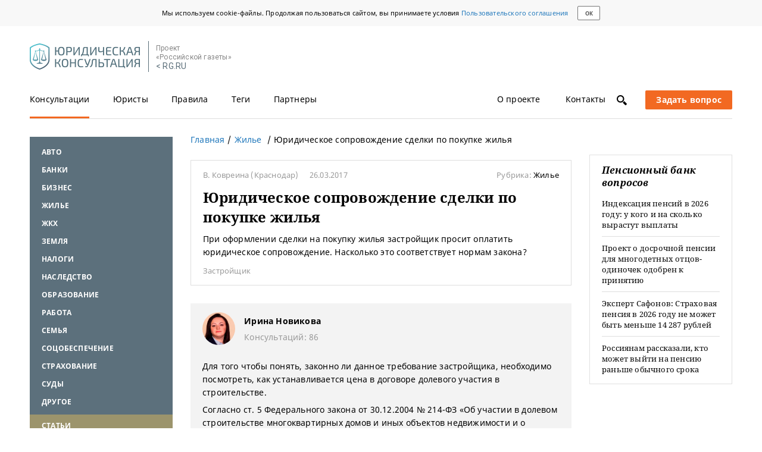

--- FILE ---
content_type: text/html; charset=UTF-8
request_url: https://pravo.rg.ru/rubrics/question/1898/
body_size: 12693
content:
<!DOCTYPE html><html lang="ru"><!--tmpl juristical--><head><meta charset="utf-8"><meta property="og:site_name" content="Юридическая консультация на сайте Российской газеты"><meta property="og:url" content="https://pravo.rg.ru/rubrics/question/1898/"><meta name="viewport" content="width=device-width, initial-scale=1, maximum-scale=2.0"><link rel="shortcut icon" href="/favicon.ico"><link rel="apple-touch-icon" sizes="76x76" href="/touch-icon-ipad.png"><link rel="apple-touch-icon" sizes="120x120" href="/touch-icon-iphone-retina.png"><link rel="apple-touch-icon" sizes="152x152" href="/touch-icon-ipad-retina.png"><meta name="rg-data" property="env" content=""><meta property="og:title" content="Застройщик просит оплатить юридическое сопровождение — Юридическая консультация"><meta property="og:description" content="Читайте в ответе юриста, как устанавливается цена в договоре долевого участия в строительстве."><title>Застройщик просит оплатить юридическое сопровождение — Юридическая консультация</title><meta name="description" content="Читайте в ответе юриста, как устанавливается цена в договоре долевого участия в строительстве."><meta name="yandex-verification" content="793b2bf034f1334f"><meta name="rg-data" property="ads:uri" content="/pravo/rubrics/4/"><meta name="rg-data" property="rubric:id" content="4"><link rel="amphtml" href="https://pravo.rg.ru/amp/rubrics/question/1898/"><script>!function(){var e=window.localStorage,t="notoFamily_v1",n="/bundles/jurist/fonts/rg/noto.woff.min.css",o=null,r=function(e){var t=!1;if(e)if(e.code)switch(e.code){case 22:t=!0;break;case 1014:"NS_ERROR_DOM_QUOTA_REACHED"===e.name&&(t=!0)}else e.number===-2147024882&&(t=!0);return t},s=function(e){var t=document.createElement("style");t.textContent=e,t.rel="stylesheet",document.head.appendChild(t)};try{if(o=e.getItem(t))s(o);else{var a=new XMLHttpRequest;a.open("GET",n,!0),a.onload=function(){if(a.status>=200&&a.status<400)try{s(a.responseText),e.setItem(t,a.responseText)}catch(e){if(r(e))throw new Error("Локальное хранилище переполнено")}},a.send()}}catch(e){throw new Error(e)}}();</script><link rel="stylesheet" href="https://fonts.googleapis.com/css?family=Roboto"><link rel="stylesheet" href="https://ajax.googleapis.com/ajax/libs/jqueryui/1.11.4/themes/smoothness/jquery-ui.min.css"><!--rgb adfox:hb | swig: /blocks/crosslayouts/b-adfox/swig/b-adfox_hb.swig | data:--><!--помещаем ДО библиотеки adfox--><script src="//yastatic.net/pcode/adfox/header-bidding.js"></script><script>
    const adfoxBiddersMap = {
        criteo: "851770",
        betweenDigital: "873981",
        adriver: "998474", // Soloway
        myTarget: "874698",
        'adfox_imho-mobile': "1085976", // IMHO
        'adfox_imho-banners': "1443716", // IMHO desktop
        'adfox_adsmart': "1195710", // AdSmart
        'adfox_WiseUP': "1288243",
        buzzoola: "1224359",
        rtbhouse: "1352133",
        otm: "1421443",
        hybrid: "1597346"
    };
    const adUnits = [];
    const userTimeout = 1000;

    // Конфигурация HB
    window.YaHeaderBiddingSettings = {
        biddersMap: adfoxBiddersMap,
        adUnits: adUnits,
        timeout: userTimeout,
        callbacks: {
            onBidsRecieved: function (bids) {
                console.log('onBidsRecieved: ', bids);
            }
        }
    };
</script><!--/rgb adfox:hb--><style>/*! normalize.css v3.0.1 | MIT License | git.io/normalize */html{font-family:sans-serif;-ms-text-size-adjust:100%;-webkit-text-size-adjust:100%}body{margin:0}article,aside,details,figcaption,figure,footer,header,hgroup,main,nav,section,summary{display:block}audio,canvas,progress,video{display:inline-block;vertical-align:baseline}audio:not([controls]){display:none;height:0}[hidden],template{display:none}a{background:transparent}a:active,a:hover{outline:0}abbr[title]{border-bottom:1px dotted}b,strong{font-weight:bold}dfn{font-style:italic}h1{font-size:2em;margin:0.67em 0}mark{background:#ff0;color:#000}small{font-size:80%}sub,sup{font-size:75%;line-height:0;position:relative;vertical-align:baseline}sup{top:-0.5em}sub{bottom:-0.25em}img{border:0}svg:not(:root){overflow:hidden}figure{margin:1em 40px}hr{-moz-box-sizing:content-box;box-sizing:content-box;height:0}pre{overflow:auto}code,kbd,pre,samp{font-family:monospace, monospace;font-size:1em}button,input,optgroup,select,textarea{color:inherit;font:inherit;margin:0}button{overflow:visible}button,select{text-transform:none}button,html input[type="button"],input[type="reset"],input[type="submit"]{-webkit-appearance:button;cursor:pointer}button[disabled],html input[disabled]{cursor:default}button::-moz-focus-inner,input::-moz-focus-inner{border:0;padding:0}input{line-height:normal}input[type="checkbox"],input[type="radio"]{box-sizing:border-box;padding:0}input[type="number"]::-webkit-inner-spin-button,input[type="number"]::-webkit-outer-spin-button{height:auto}input[type="search"]{-webkit-appearance:textfield;-moz-box-sizing:content-box;-webkit-box-sizing:content-box;box-sizing:content-box}input[type="search"]::-webkit-search-cancel-button,input[type="search"]::-webkit-search-decoration{-webkit-appearance:none}fieldset{border:1px solid #c0c0c0;margin:0 2px;padding:0.35em 0.625em 0.75em}legend{border:0;padding:0}textarea{overflow:auto}optgroup{font-weight:bold}table{border-collapse:collapse;border-spacing:0}td,th{padding:0}.group:before,.group:after{content:'';display:table}.group:after{clear:both}.noselect{-webkit-touch-callout:none;-webkit-user-select:none;-khtml-user-select:none;-moz-user-select:none;-ms-user-select:none;user-select:none}a.disabled{pointer-events:none}*:focus{outline:none}html{-webkit-box-sizing:border-box;-moz-box-sizing:border-box;box-sizing:border-box;-webkit-font-smoothing:antialiased}html,body{min-height:100%;height:auto}body{font-size:14px;font-family:"NotoSans",Arial,sans-serif;position:relative;letter-spacing:.2px;overflow-y:scroll}body,body *,body *:after,body *:before{-webkit-box-sizing:inherit;-moz-box-sizing:inherit;box-sizing:inherit}a{text-decoration:none;color:inherit;outline:none}p{margin:0}ul{list-style:none;padding:0}h1,h2,h3,h4,h5,h6{font-family:"NotoSerif",sans-serif;margin-top:0}input[type="text"],select,textarea{-webkit-border-radius:0;-moz-border-radius:0;border-radius:0;background-image:none;resize:none;outline:none;-webkit-appearance:none;-ms-appearance:none;-moz-appearance:none}fieldset{margin:0;padding:0;border:0}input:-webkit-autofill,input:-webkit-autofill:focus,textarea:-webkit-autofill,select:-webkit-autofill{color:inherit !important;-webkit-text-fill-color:inherit !important;background-color:transparent !important;-webkit-box-shadow:inset 0 0 0 100px #fff;-moz-box-shadow:inset 0 0 0 100px #fff;box-shadow:inset 0 0 0 100px #fff}input[disabled]{background-image:none;background-color:#dedede}.b-material-wrapper *::-moz-selection{background:rgba(89,189,23,0.3)}.b-material-wrapper *::-webkit-selection{background:rgba(89,189,23,0.3)}.b-material-wrapper *::selection{background:rgba(89,189,23,0.3)}.font-zero{font-size:0}.has-half{width:50%}.is-fixed{position:fixed;top:0}.b-overlay{display:none;position:fixed;top:0;bottom:0;left:0;right:0;z-index:20;overflow:hidden;background-color:#000;-ms-filter:"progid:DXImageTransform.Microsoft.Alpha(Opacity=50)";filter:alpha(opacity=70);-moz-opacity:.7;opacity:.7}.b-overlay__content{position:absolute;top:40px;right:-20px;z-index:21;display:none;text-align:left}.b-overlay__content.is-active{display:block}.b-overlay.is-active{display:block}.is-cursor-pointer{cursor:pointer}.has-shadow{-webkit-box-shadow:0 1px 2px rgba(0,0,0,0.12);-moz-box-shadow:0 1px 2px rgba(0,0,0,0.12);box-shadow:0 1px 2px rgba(0,0,0,0.12)}.shiftContainer{display:none}.shiftContainer_active{display:block}.is-mobile{display:inline-block !important}.is-mobile_block{display:block !important}@media screen and (min-width: 768px){.is-mobile{display:none !important}.is-mobile_block{display:none !important}}.is-tablet{display:none !important}.is-tablet_block{display:none !important}@media screen and (min-width: 768px){.is-tablet{display:inline-block !important}.is-tablet_block{display:block !important}}.is-tablet-landscape{display:none !important}@media screen and (min-width: 990px){.is-tablet-landscape{display:inline-block !important}}@media screen and (min-width: 990px){.not-tablet-landscape{display:none !important}}.is-desktop{display:none !important}@media screen and (min-width: 1260px){.is-desktop{display:inline-block !important}}@media screen and (min-width: 1260px){.not-desktop{display:none !important}}.is-desktop-full{display:none !important}@media screen and (min-width: 1760px){.is-desktop-full{display:inline-block !important}}@media screen and (min-width: 1260px){.has-sidebar{display:none !important}}.scroll-disabled{width:100%;position:fixed;top:0;overflow:hidden}@media screen and (min-width: 1260px){.scroll-disabled{position:static}}.i-follow{position:relative;margin-right:20px}.i-follow.is-active{color:#fff}.i-follow__sup{font-size:11px;position:absolute;top:-5px;left:20px}._hide_date ._date{display:none}.l-page{width:100%;min-height:100%;margin:80px auto 0;padding:0 20px}.l-page__wrapper{padding:0}@media screen and (min-width: 768px){.l-page{margin:0 auto;width:710px;padding:0}.l-page__wrapper{display:flex}}@media screen and (min-width: 990px){.l-page{width:910px}}@media screen and (min-width: 1260px){.l-page{width:1180px}}@media screen and (min-width: 1760px){.l-page{width:1250px}}
</style><link rel="stylesheet" href="/bundles/jurist/css/lib.css"><link rel="stylesheet" href="/bundles/jurist/css/global.css"><script src="https://ajax.googleapis.com/ajax/libs/jquery/1.11.3/jquery.min.js"></script><script src="https://ajax.googleapis.com/ajax/libs/jqueryui/1.11.4/jquery-ui.min.js"></script><script src="/bundles/jurist/js/lib.js"></script><script src="/bundles/jurist/js/global.js"></script><script src="//yastatic.net/pcode/adfox/loader.js" crossorigin="anonymous"></script><script src="/bundles/jurist/js/answer.js"></script><script src="/bundles/jurist/js/rubric_questions.js"></script><!--rgb schema:Article | swig: /blocks/crosslayouts/b-schema/swig/b-schema.swig | data:--><script data-schema="Article" type="application/ld+json">{"@context":"http://schema.org","@type":"Article","description":"Читайте в ответе юриста, как устанавливается цена в договоре долевого участия в строительстве.","dateCreated":"","datePublished":"2017-04-06","name":"Юридическое сопровождение сделки по покупке жилья","headline":"Юридическое сопровождение сделки по покупке жилья","publisher":{"@type":"Organization","name":"Российская газета","logo":{"@type":"ImageObject","url":"https://cdnimg.rg.ru/res/images/logo/logo_rg_yn.png","width":{"@type":"QuantitativeValue","name":500},"height":{"@type":"QuantitativeValue","name":148}}},"author":{"@type":"Person","name":"Ирина Новикова"},"mainEntityOfPage":{"@type":"WebPage","@id":"https://pravo.rg.ru/rubrics/question/1898/"},"image":{"@type":"ImageObject","url":"//cdnstatic.rg.ru/uploads/images/jurist/avatars/NovikovaI.jpg","width":{"@type":"QuantitativeValue","name":"100"},"height":{"@type":"QuantitativeValue","name":"100"}}}</script><!--/rgb schema:Article--></head><body><div class="b-cookie-consent"><div class="b-cookie-consent__content"><div class="b-cookie-consent__text">Мы используем cookie-файлы. Продолжая пользоваться сайтом, вы принимаете условия <a class="b-link b-link_blue" href="https://rg.ru/pages/useragreement" target="_blank">Пользовательского соглашения</a></div><button class="b-cookie-consent__button">ок</button></div></div><div class="l-page l-page_juristical has-sidebar-left has-sidebar-right"><div class="l-page__body group"><!--rgb header | swig: /blocks/rgb/swig/rgb.swig | data: /blocks/rgb/data/rgb.js--><div class="b-header" id="rgb_header"><!--rgb logo | swig: /blocks/crosslayouts/b-logo/swig/b-logo.swig | data: /blocks/rgb/data/rgb.js--><div class="b-logo b-header__item" id="rgb_logo"><a class="b-logo__image" href="/" title="Юридическая консультация"></a><!--rgb rg | swig: /blocks/header/b-rg/swig/b-rg.swig | data: /blocks/header/b-rg/data/b-rg.js--><div class="b-rg" id="rgb_rg"><div class="b-rg__text">Проект<br>&laquo;Российской газеты&raquo;</div><a class="b-rg__link" href="https://rg.ru">&lt; RG.RU</a></div><!--/rgb rg--></div><!--/rgb logo--><!--rgb menu | swig: /blocks/header/b-menu/swig/b-menu.swig | data: /blocks/rgb/data/rgb.js--><div class="b-menu b-header__item" id="rgb_menu"><div class="b-menu__section"><!--rgb tabs:regular | swig: /blocks/crosslayouts/b-tabs/swig/b-tabs.swig | data: /blocks/crosslayouts/b-tabs/data/b-tabs.js--><div class="b-tabs b-tabs_regular shiftContainer shiftContainer_active" id="rgb_tabs_regular_shiftActive" data-blocksshifterwidthhash="tablet tabletLandscape desktop desktopFull" data-blocksshifterid="rgb_tabs_regular"><div class="b-tabs__body b-tabs__body_static"><a href="https://rg.ru" class="b-link b-tabs__link b-tabs__item b-tabs__item_mobile">RG.RU</a>   <a href="/" class="b-link b-tabs__link b-tabs__item is-active">Консультации</a>  <a href="/jurists/1/" class="b-link b-tabs__link b-tabs__item">Юристы</a>  <a href="/rules/" class="b-link b-tabs__link b-tabs__item">Правила</a>  <a href="/rubrics/0/" class="b-link b-tabs__link b-tabs__item">Теги</a>  <a href="/partners/" class="b-link b-tabs__link b-tabs__item">Партнеры</a>  <a href="/about/" class="b-link b-tabs__link b-tabs__item">О проекте</a>  <a href="/contacts/" class="b-link b-tabs__link b-tabs__item">Контакты</a>  </div></div><!--/rgb tabs:regular--></div><div class="b-menu__section b-menu__section_right"><div class="b-search"><a id="js-search-icon" class="b-icon b-icon_type_search" title="Поиск по сайту"></a></div><div id="js-mobile-menu" class="b-hamburger" title="Меню"><div class="b-hamburger__line"></div><div class="b-hamburger__line"></div><div class="b-hamburger__line"></div></div><!--rgb ask-link | swig: /blocks/crosslayouts/b-ask-link/swig/b-ask-link.swig | data: /blocks/rgb/data/rgb.js--><div class="b-ask-link" id="rgb_ask-link"><a href="/ask/" class="b-btn b-btn_orange b-btn_ask js-ask-link"><span class="b-btn_ask-big">Задать вопрос</span> <span class="b-btn_ask-phones"></span></a></div><!--/rgb ask-link--></div></div><!--/rgb menu--><!--rgb menu-mobile | swig: /blocks/header/b-menu-mobile/swig/b-menu-mobile.swig | data: /blocks/rgb/data/rgb.js--><div class="b-menu-mobile b-header__item" id="rgb_menu-mobile"><!--rgb tabs:regular | swig: /blocks/crosslayouts/b-tabs/swig/b-tabs.swig | data: /blocks/crosslayouts/b-tabs/data/b-tabs.js--><div class="b-tabs b-tabs_regular shiftContainer shiftContainer_active" id="rgb_tabs_regular_shiftActive" data-blocksshifterwidthhash="tablet tabletLandscape desktop desktopFull" data-blocksshifterid="rgb_tabs_regular"><div class="b-tabs__body b-tabs__body_static"><a href="https://rg.ru" class="b-link b-tabs__link b-tabs__item b-tabs__item_mobile">RG.RU</a>   <a href="/" class="b-link b-tabs__link b-tabs__item is-active">Консультации</a>  <a href="/jurists/1/" class="b-link b-tabs__link b-tabs__item">Юристы</a>  <a href="/rules/" class="b-link b-tabs__link b-tabs__item">Правила</a>  <a href="/rubrics/0/" class="b-link b-tabs__link b-tabs__item">Теги</a>  <a href="/partners/" class="b-link b-tabs__link b-tabs__item">Партнеры</a>  <a href="/about/" class="b-link b-tabs__link b-tabs__item">О проекте</a>  <a href="/contacts/" class="b-link b-tabs__link b-tabs__item">Контакты</a>  </div></div><!--/rgb tabs:regular--></div><!--/rgb menu-mobile--></div><!--/rgb header--><div class="l-page__wrapper"><!--rgb sidebar-left:answer | swig: /blocks/rgb/swig/rgb.swig | data: /blocks/rgb/data/rgb.js--><div class="b-sidebar-left b-sidebar-left_answer" id="rgb_sidebar-left_answer"><!--rgb categories:sidebar-active-link | swig: /blocks/crosslayouts/b-categories/swig/b-categories.swig | data: /blocks/crosslayouts/b-categories/data/b-categories.js--><div class="b-categories b-categories_sidebar-active-link b-sidebar-left__item shiftContainer shiftContainer_active" id="rgb_categories_sidebar-active-link_shiftActive" data-blocksshifterwidthhash="tablet tabletLandscape desktop desktopFull" data-blocksshifterid="rgb_categories_sidebar-active-link"><!--<script>
	var currentRubric = '';
</script>--><div class="b-categories__body b-categories__body_blue"><div id="js-categories-list" class="b-categories__list b-categories__list_sidebar"> <div class="b-categories__item"> <a href="/rubric/avto/" class="b-link b-categories__link">Авто</a>  </div><div class="b-categories__item"> <a href="/rubric/banki/" class="b-link b-categories__link">Банки</a>  </div><div class="b-categories__item"> <a href="/rubric/biznes/" class="b-link b-categories__link">Бизнес</a>  </div><div class="b-categories__item"> <a href="/rubric/ghilye/" class="b-link b-categories__link">Жилье</a>  </div><div class="b-categories__item"> <a href="/rubric/ghkh/" class="b-link b-categories__link">ЖКХ</a>  </div><div class="b-categories__item"> <a href="/rubric/zemlya/" class="b-link b-categories__link">Земля</a>  </div><div class="b-categories__item"> <a href="/rubric/nalogi/" class="b-link b-categories__link">Налоги</a>  </div><div class="b-categories__item"> <a href="/rubric/nasledstvo/" class="b-link b-categories__link">Наследство</a>  </div><div class="b-categories__item"> <a href="/rubric/obrazovanie/" class="b-link b-categories__link">Образование</a>  </div><div class="b-categories__item"> <a href="/rubric/rabota/" class="b-link b-categories__link">Работа</a>  </div><div class="b-categories__item"> <a href="/rubric/semyya/" class="b-link b-categories__link">Семья</a>  </div><div class="b-categories__item"> <a href="/rubric/socobespechenie/" class="b-link b-categories__link">Соцобеспечение</a>  </div><div class="b-categories__item"> <a href="/rubric/strahovanie/" class="b-link b-categories__link">Страхование</a>  </div><div class="b-categories__item"> <a href="/rubric/sudy/" class="b-link b-categories__link">Суды</a>  </div><div class="b-categories__item"> <a href="/rubric/drugoe/" class="b-link b-categories__link">Другое</a>  </div><div class="b-categories__item b-categories__item_highlighted"> <a href="/rubric/statyi/" class="b-link b-categories__link">Статьи</a>  </div> </div></div></div><!--/rgb categories:sidebar-active-link--><!--rgb adfox:media-5 | swig: /blocks/crosslayouts/b-adfox/swig/b-adfox.swig | data: /blocks/crosslayouts/b-adfox/data/b-adfox.js--><div class="b-adfox b-adfox_media-5 b-sidebar-left__item" id="rgb_adfox_media-5"><rg-adfox param="{&quot;pp&quot;:&quot;bpkg&quot;,&quot;ps&quot;:&quot;cior&quot;,&quot;p2&quot;:&quot;fjgg&quot;,&quot;screenType&quot;:&quot;tablet tabletLandscape desktop desktopFull&quot;,&quot;services&quot;:{&quot;hb&quot;:{&quot;bids&quot;:[{&quot;bidder&quot;:&quot;criteo&quot;,&quot;params&quot;:{&quot;placementId&quot;:1491813}},{&quot;bidder&quot;:&quot;myTarget&quot;,&quot;params&quot;:{&quot;placementId&quot;:335808}},{&quot;bidder&quot;:&quot;adriver&quot;,&quot;sizes&quot;:[240,400],&quot;params&quot;:{&quot;placementId&quot;:&quot;43:rg_240x400_left&quot;},&quot;screenType&quot;:&quot;tablet tabletLandscape desktop desktopFull&quot;},{&quot;bidder&quot;:&quot;otm&quot;,&quot;sizes&quot;:[240,400],&quot;params&quot;:{&quot;placementId&quot;:&quot;1887&quot;}},{&quot;bidder&quot;:&quot;betweenDigital&quot;,&quot;sizes&quot;:[240,400],&quot;params&quot;:{&quot;placementId&quot;:&quot;2769701&quot;}},{&quot;bidder&quot;:&quot;rtbhouse&quot;,&quot;sizes&quot;:[240,400],&quot;params&quot;:{&quot;placementId&quot;:&quot;QQBchpfslpRy0zhywevo&quot;}},{&quot;bidder&quot;:&quot;adfox_imho-banners&quot;,&quot;sizes&quot;:[240,400],&quot;params&quot;:{&quot;p1&quot;:&quot;cmklf&quot;,&quot;p2&quot;:&quot;fhca&quot;}},{&quot;bidder&quot;:&quot;hybrid&quot;,&quot;params&quot;:{&quot;placementId&quot;:&quot;605bdbf63d5a2dab24d6a588&quot;}}]}}}"></rg-adfox></div><!--/rgb adfox:media-5--><!--rgb questions:latest | swig: /blocks/crosslayouts/b-questions/swig/b-questions.swig | data: /blocks/crosslayouts/b-questions/data/b-questions.js--><div class="b-questions b-questions_latest b-sidebar-left__item shiftContainer shiftContainer_active" id="rgb_questions_latest_shiftActive" data-blocksshifterwidthhash="tablet tabletLandscape desktop desktopFull" data-blocksshifterid="rgb_questions_latest"><div class="b-questions__name">Последние вопросы</div><div class="b-question-block b-question-block_latest"><!----><div class="b-question-block__body">  <a href="/rubric/semyya/" class="b-link b-link_blue">Семья</a>  <a class="b-link b-link_block" href="/rubrics/question/85134/"><div class="b-question-block__title b-link b-link_title b-link_latest">Порядок женитьбы курсанта: тонкости</div></a> </div> </div><div class="b-question-block b-question-block_latest"><!----><div class="b-question-block__body">  <a href="/rubric/ghilye/" class="b-link b-link_blue">Жилье</a>  <a class="b-link b-link_block" href="/rubrics/question/84786/"><div class="b-question-block__title b-link b-link_title b-link_latest">Неблагоприятное соседство при продаже квартиры</div></a> </div> </div><div class="b-question-block b-question-block_latest"><!----><div class="b-question-block__body">  <a href="/rubric/drugoe/" class="b-link b-link_blue">Другое</a>  <a class="b-link b-link_block" href="/rubrics/question/84853/"><div class="b-question-block__title b-link b-link_title b-link_latest">Смена типа учреждения с бюджетного на автономное</div></a> </div> </div><div class="b-question-block b-question-block_latest"><!----><div class="b-question-block__body">  <a href="/rubric/semyya/" class="b-link b-link_blue">Семья</a>  <a class="b-link b-link_block" href="/rubrics/question/84445/"><div class="b-question-block__title b-link b-link_title b-link_latest">Алименты при совместном проживании после развода</div></a> </div> </div></div><!--/rgb questions:latest--><!--rgb adfox:media-1 | swig: /blocks/crosslayouts/b-adfox/swig/b-adfox.swig | data: /blocks/crosslayouts/b-adfox/data/b-adfox.js--><div class="b-adfox b-adfox_media-1 b-sidebar-left__item" id="rgb_adfox_media-1"><rg-adfox param="{&quot;pp&quot;:&quot;iiy&quot;,&quot;ps&quot;:&quot;cior&quot;,&quot;p2&quot;:&quot;fjgg&quot;,&quot;screenType&quot;:&quot;tablet desktop desktopFull&quot;}"></rg-adfox></div><!--/rgb adfox:media-1--></div><!--/rgb sidebar-left:answer--><!--rgb main:answer | swig: /blocks/rgb/swig/rgb.swig | data: /blocks/rgb/data/rgb.js--><div class="b-main b-main_answer" id="rgb_main_answer"><!--rgb categories:sidebar | swig: /blocks/crosslayouts/b-categories/swig/b-categories.swig | data: /blocks/crosslayouts/b-categories/data/b-categories.js--><div class="b-categories b-categories_sidebar b-main__item shiftContainer" id="rgb_categories_sidebar" data-blocksshifterwidthhash="mobile" data-blocksshifterid="rgb_categories_sidebar"></div><!--/rgb categories:sidebar--><!--rgb breadcrumbs:answer | swig: /blocks/main/b-breadcrumbs/swig/b-breadcrumbs.swig | data: /blocks/main/b-breadcrumbs/data/b-breadcrumbs.js--><div class="b-breadcrumbs b-breadcrumbs_answer b-main__item" id="rgb_breadcrumbs_answer"><ul class="b-breadcrumbs__list" itemscope itemtype="https://schema.org/BreadcrumbList"><li class="b-breadcrumbs__item" itemprop="itemListElement" itemscope itemtype="https://schema.org/ListItem"><a href="/" class="b-link b-link_blue" itemprop="item"><span itemprop="name">Главная</span></a><meta itemprop="position" content="1"></li><li id="js-breadcrumbs-item" class="b-breadcrumbs__item" itemprop="itemListElement" itemscope itemtype="https://schema.org/ListItem">  <a href="/rubric/ghilye/" class="b-link b-link_blue" itemprop="item"><span itemprop="name">Жилье</span></a><meta itemprop="position" content="2"> </li><li id="js-breadcrumbs-item" class="b-breadcrumbs__item"><span>Юридическое сопровождение сделки по покупке жилья</span></li></ul></div><!--/rgb breadcrumbs:answer--><!--rgb adfox:media-1-mobile | swig: /blocks/crosslayouts/b-adfox/swig/b-adfox.swig | data: /blocks/crosslayouts/b-adfox/data/b-adfox.js--><div class="b-adfox b-adfox_media-1-mobile b-main__item" id="rgb_adfox_media-1-mobile"><rg-adfox param="{&quot;pp&quot;:&quot;bpkb&quot;,&quot;ps&quot;:&quot;cior&quot;,&quot;p2&quot;:&quot;fjgg&quot;,&quot;screenType&quot;:&quot;mobile&quot;,&quot;services&quot;:{&quot;hb&quot;:{&quot;bids&quot;:[{&quot;bidder&quot;:&quot;adfox_imho-mobile&quot;,&quot;params&quot;:{&quot;p1&quot;:&quot;cfnsi&quot;,&quot;p2&quot;:&quot;ffpw&quot;},&quot;screenType&quot;:&quot;mobile&quot;},{&quot;bidder&quot;:&quot;criteo&quot;,&quot;params&quot;:{&quot;placementId&quot;:1491815}},{&quot;bidder&quot;:&quot;myTarget&quot;,&quot;params&quot;:{&quot;placementId&quot;:336038}},{&quot;bidder&quot;:&quot;adriver&quot;,&quot;sizes&quot;:[300,250],&quot;params&quot;:{&quot;placementId&quot;:&quot;43:rg_300x250mob&quot;}},{&quot;bidder&quot;:&quot;otm&quot;,&quot;sizes&quot;:[300,250],&quot;params&quot;:{&quot;placementId&quot;:&quot;2151&quot;}},{&quot;bidder&quot;:&quot;betweenDigital&quot;,&quot;sizes&quot;:[300,250],&quot;params&quot;:{&quot;placementId&quot;:&quot;2769795&quot;}},{&quot;bidder&quot;:&quot;adfox_WiseUP&quot;,&quot;params&quot;:{&quot;pp&quot;:&quot;g&quot;,&quot;ps&quot;:&quot;cvad&quot;,&quot;p2&quot;:&quot;flhc&quot;}},{&quot;bidder&quot;:&quot;rtbhouse&quot;,&quot;sizes&quot;:[300,250],&quot;params&quot;:{&quot;placementId&quot;:&quot;1eAD18LzI82vA3vPAA3s&quot;}},{&quot;bidder&quot;:&quot;hybrid&quot;,&quot;params&quot;:{&quot;placementId&quot;:&quot;605bdc5cd272b924e80865a6&quot;}}]}}}"></rg-adfox></div><!--/rgb adfox:media-1-mobile--><!--rgb article | swig: /blocks/main/b-article/swig/b-article.swig | data: /blocks/main/b-article/data/b-article.js--><div class="b-article b-main__item" id="rgb_article"><div class="b-article__wrapper"><!--rgb questions:item | swig: /blocks/crosslayouts/b-questions/swig/b-questions.swig | data: /blocks/crosslayouts/b-questions/data/b-questions.js--><div class="b-questions b-questions_item" id="rgb_questions_item"><div class="b-questions__name"></div><div class="b-question-block"><!----><div class="b-question-block__body"><div class="b-material-head">  <span class="b-question-block__author">В. Ковреина</span> (Краснодар)    <span class="b-question-block__date">26.03.2017</span>  <span class="b-material-head__rubric">Рубрика: <a class="b-link b-material-head__rubric-name" href="/rubric/ghilye/">Жилье</a></span></div><h1 class="b-question-block__title">Юридическое сопровождение сделки по покупке жилья</h1><div class="b-question-block__text">При оформлении сделки на покупку жилья застройщик просит оплатить юридическое сопровождение. Насколько это соответствует нормам закона?</div><div class="b-question-block__tags">  <a href="/tag/200/" class="b-link b-link_tag">Застройщик</a>  </div></div></div></div><!--/rgb questions:item--><!--rgb adfox:media-29 | swig: /blocks/crosslayouts/b-adfox/swig/b-adfox.swig | data: /blocks/crosslayouts/b-adfox/data/b-adfox.js--><div class="b-adfox b-adfox_media-29" id="rgb_adfox_media-29"><rg-adfox param="{&quot;pp&quot;:&quot;bpke&quot;,&quot;ps&quot;:&quot;cior&quot;,&quot;p2&quot;:&quot;fjgg&quot;,&quot;screenType&quot;:&quot;mobile&quot;,&quot;services&quot;:{&quot;hb&quot;:{&quot;bids&quot;:[{&quot;bidder&quot;:&quot;rtbhouse&quot;,&quot;sizes&quot;:[300,250],&quot;params&quot;:{&quot;placementId&quot;:&quot;5mFo21FlgHuUG04ggDBD&quot;},&quot;screenType&quot;:&quot;mobile&quot;},{&quot;bidder&quot;:&quot;myTarget&quot;,&quot;params&quot;:{&quot;placementId&quot;:802355}},{&quot;bidder&quot;:&quot;criteo&quot;,&quot;params&quot;:{&quot;placementId&quot;:1525300}},{&quot;bidder&quot;:&quot;betweenDigital&quot;,&quot;sizes&quot;:[300,250],&quot;params&quot;:{&quot;placementId&quot;:&quot;3926745&quot;}},{&quot;bidder&quot;:&quot;hybrid&quot;,&quot;params&quot;:{&quot;placementId&quot;:&quot;605bdcc6d272b924e80865a8&quot;}}]}}}"></rg-adfox></div><!--/rgb adfox:media-29--><a href="https://pravo.rg.ru/rubrics/question/1898/"></a><!--rgb answer | swig: /blocks/main/b-answer/swig/b-answer.swig | data: /blocks/rgb/data/rgb.js--><div class="b-answer" id="rgb_answer">  <a href="/jurist/469/" class="b-link"><div class="b-jurist-introduction">  <img src="//cdnstatic.rg.ru/uploads/images/jurist/avatars/NovikovaI.jpg" alt="Ирина Новикова" width="55" height="55" class="b-round-image">  <div class="b-jurist-introduction__right-col"><b>Ирина Новикова</b><div class="b-jurist-introduction__index">Консультаций: 86</div></div></div></a>    <div class="b-question-block__text js-answer-text"><p>Для того чтобы понять, законно ли данное требование застройщика, необходимо посмотреть, как устанавливается цена в договоре долевого участия в строительстве.</p>
<p>Согласно ст. 5 Федерального закона от 30.12.2004 № 214-ФЗ &laquo;Об участии в долевом строительстве многоквартирных домов и иных объектов недвижимости и о внесении изменений в некоторые законодательные акты Российской Федерации&raquo; цена договора &ndash; это размер денежных средств, подлежащих уплате участником долевого строительства для строительства (создания) объекта долевого строительства. Предполагается, что цена договора может быть определена в договоре и как сумма денежных средств на возмещение затрат на строительство (создание) объекта долевого строительства и денежных средств на оплату услуг застройщика.</p>
<p>Кроме этого, в п. 13 ч. 1 ст. 18 указанного закона установлено, что денежные средства, уплачиваемые участниками долевого строительства по договору, подлежат использованию застройщиком, в том числе в целях возмещения затрат, связанных с государственной регистрацией договоров участия в долевом строительстве.</p>
<p>&nbsp;</p> </div><div class="b-answer__lower-panel"><div class="b-answer__thanx-block"><button class="b-link-btn b-link-btn_thanx js-link-btn-thanx" id="1456">Спасибо</button><div class="b-answer__thanx">Сказали спасибо:</div><div class="b-rate"><div class="b-rate__icon"></div><div class="b-rate__value">16</div></div></div>      </div><div class="b-answer__bottom"><div class="b-right"><!--rgb share | swig: /blocks/crosslayouts/b-share/swig/b-share.swig | data: /blocks/rgb/data/rgb.js--><div class="b-share" id="rgb_share"><div id="share"></div></div><!--/rgb share--></div></div></div><!--/rgb answer--></div></div><!--/rgb article--><!--rgb adfox:media-7 | swig: /blocks/crosslayouts/b-adfox/swig/b-adfox.swig | data: /blocks/crosslayouts/b-adfox/data/b-adfox.js--><div class="b-adfox b-adfox_media-7 b-main__item" id="rgb_adfox_media-7"><rg-adfox param="{&quot;pp&quot;:&quot;bpkd&quot;,&quot;ps&quot;:&quot;cior&quot;,&quot;p2&quot;:&quot;fjgg&quot;,&quot;screenType&quot;:&quot;tabletLandscape desktop desktopFull&quot;,&quot;services&quot;:{&quot;hb&quot;:{&quot;bids&quot;:[{&quot;bidder&quot;:&quot;adfox_adsmart&quot;,&quot;params&quot;:{&quot;p1&quot;:&quot;ceiyi&quot;,&quot;p2&quot;:&quot;ul&quot;,&quot;puid20&quot;:&quot;&quot;}},{&quot;bidder&quot;:&quot;criteo&quot;,&quot;params&quot;:{&quot;placementId&quot;:1491817}},{&quot;bidder&quot;:&quot;myTarget&quot;,&quot;params&quot;:{&quot;placementId&quot;:336036}},{&quot;bidder&quot;:&quot;otm&quot;,&quot;sizes&quot;:[630,240],&quot;params&quot;:{&quot;placementId&quot;:&quot;2879&quot;}},{&quot;bidder&quot;:&quot;betweenDigital&quot;,&quot;sizes&quot;:[630,240],&quot;params&quot;:{&quot;placementId&quot;:&quot;2769699&quot;}},{&quot;bidder&quot;:&quot;rtbhouse&quot;,&quot;sizes&quot;:[630,240],&quot;params&quot;:{&quot;placementId&quot;:&quot;E0JhWUi3XI7yLtu4ycCY&quot;}},{&quot;bidder&quot;:&quot;hybrid&quot;,&quot;params&quot;:{&quot;placementId&quot;:&quot;605bdc23d272b924e80865a5&quot;}}]}}}"></rg-adfox></div><!--/rgb adfox:media-7--><!--rgb adfox:media-7-mobile | swig: /blocks/crosslayouts/b-adfox/swig/b-adfox.swig | data: /blocks/crosslayouts/b-adfox/data/b-adfox.js--><div class="b-adfox b-adfox_media-7-mobile b-main__item" id="rgb_adfox_media-7-mobile"><rg-adfox param="{&quot;pp&quot;:&quot;bpkc&quot;,&quot;ps&quot;:&quot;cior&quot;,&quot;p2&quot;:&quot;fjgg&quot;,&quot;screenType&quot;:&quot;mobile&quot;,&quot;services&quot;:{&quot;hb&quot;:{&quot;bids&quot;:[{&quot;bidder&quot;:&quot;adfox_WiseUP&quot;,&quot;params&quot;:{&quot;pp&quot;:&quot;h&quot;,&quot;ps&quot;:&quot;cvad&quot;,&quot;p2&quot;:&quot;flhc&quot;}},{&quot;bidder&quot;:&quot;criteo&quot;,&quot;params&quot;:{&quot;placementId&quot;:1500711}},{&quot;bidder&quot;:&quot;myTarget&quot;,&quot;params&quot;:{&quot;placementId&quot;:650217}},{&quot;bidder&quot;:&quot;adriver&quot;,&quot;sizes&quot;:[300,250],&quot;params&quot;:{&quot;placementId&quot;:&quot;43:rg_300x250_2&quot;}},{&quot;bidder&quot;:&quot;betweenDigital&quot;,&quot;sizes&quot;:[300,250],&quot;params&quot;:{&quot;placementId&quot;:&quot;2948317&quot;}},{&quot;bidder&quot;:&quot;adfox_imho-mobile&quot;,&quot;params&quot;:{&quot;p1&quot;:&quot;cjrny&quot;,&quot;p2&quot;:&quot;ffpw&quot;}},{&quot;bidder&quot;:&quot;rtbhouse&quot;,&quot;sizes&quot;:[300,250],&quot;params&quot;:{&quot;placementId&quot;:&quot;jtyUj5xkKgS1WRGUWfQc&quot;}},{&quot;bidder&quot;:&quot;hybrid&quot;,&quot;params&quot;:{&quot;placementId&quot;:&quot;605bdc793d5a2dab24d6a58a&quot;}}]}}}"></rg-adfox></div><!--/rgb adfox:media-7-mobile--><!--rgb questions:similar | swig: /blocks/crosslayouts/b-questions/swig/b-questions.swig | data: /blocks/crosslayouts/b-questions/data/b-questions.js--><div class="b-questions b-questions_similar b-main__item" id="rgb_questions_similar"><div class="b-questions__name">Похожие вопросы</div><div class="b-question-block b-question-block_similar"><!----><div class="b-question-block__body"> <a class="b-link b-link_block" href="/rubrics/question/442/"><div class="b-question-block__title b-link b-link_title b-link_similar">По договору долевого участия вместо лоджии построили балкон</div></a> </div> </div><div class="b-question-block b-question-block_similar"><!----><div class="b-question-block__body"> <a class="b-link b-link_block" href="/rubrics/question/619/"><div class="b-question-block__title b-link b-link_title b-link_similar">Как возместить причиненный застройщиком соседней многоэтажки вред от потери возможности пользоваться земельным участком?</div></a> </div> </div><div class="b-question-block b-question-block_similar"><!----><div class="b-question-block__body"> <a class="b-link b-link_block" href="/rubrics/question/635/"><div class="b-question-block__title b-link b-link_title b-link_similar">Могу ли я оспорить третейскую оговорку в договоре долевого участия?</div></a> </div> </div><div class="b-question-block b-question-block_similar"><!----><div class="b-question-block__body"> <a class="b-link b-link_block" href="/rubrics/question/678/"><div class="b-question-block__title b-link b-link_title b-link_similar">Какие мои действия в случае отказа застройщиком выплатить полную неустойку за нарушение срока передачи объекта недвижимости?</div></a> </div> </div></div><!--/rgb questions:similar--><!--rgb read-also | swig: /blocks/main/b-read-also/swig/b-read-also.swig | data: /blocks/rgb/data/rgb.js--><div class="b-read-also b-main__item" id="rgb_read-also"><div class="b-read-also__title">Читайте также</div><div id="read-also-target" class="b-read-also__list"></div></div><!--/rgb read-also--><!--rgb bankvoprosov | swig: /blocks/crosslayouts/b-bankvoprosov/swig/b-bankvoprosov.swig | data: /blocks/rgb/data/rgb.js--><div class="b-bankvoprosov b-main__item shiftContainer" id="rgb_bankvoprosov" data-blocksshifterwidthhash="mobile tablet tabletLandscape" data-blocksshifterid="rgb_bankvoprosov"></div><!--/rgb bankvoprosov--><!--rgb adfox:media-30 | swig: /blocks/crosslayouts/b-adfox/swig/b-adfox.swig | data: /blocks/crosslayouts/b-adfox/data/b-adfox.js--><div class="b-adfox b-adfox_media-30 b-main__item" id="rgb_adfox_media-30"><rg-adfox param="{&quot;pp&quot;:&quot;bqve&quot;,&quot;ps&quot;:&quot;cior&quot;,&quot;p2&quot;:&quot;fjgg&quot;,&quot;screenType&quot;:&quot;tabletLandscape desktop desktopFull&quot;,&quot;services&quot;:{&quot;hb&quot;:{&quot;codeType&quot;:&quot;inpage&quot;,&quot;bids&quot;:[{&quot;bidder&quot;:&quot;buzzoola&quot;,&quot;params&quot;:{&quot;placementId&quot;:&quot;563737&quot;}},{&quot;bidder&quot;:&quot;betweenDigital&quot;,&quot;params&quot;:{&quot;placementId&quot;:&quot;3779922&quot;}},{&quot;bidder&quot;:&quot;adriver&quot;,&quot;params&quot;:{&quot;placementId&quot;:&quot;43:rg_inpage_vast&quot;}}]}}}"></rg-adfox></div><!--/rgb adfox:media-30--><!--rgb questions:latest | swig: /blocks/crosslayouts/b-questions/swig/b-questions.swig | data: /blocks/crosslayouts/b-questions/data/b-questions.js--><div class="b-questions b-questions_latest b-main__item shiftContainer" id="rgb_questions_latest" data-blocksshifterwidthhash="mobile" data-blocksshifterid="rgb_questions_latest"></div><!--/rgb questions:latest--></div><!--/rgb main:answer--><!--rgb sidebar-right:answer | swig: /blocks/rgb/swig/rgb.swig | data: /blocks/rgb/data/rgb.js--><div class="b-sidebar-right b-sidebar-right_answer" id="rgb_sidebar-right_answer"><!--rgb adfox:media-2 | swig: /blocks/crosslayouts/b-adfox/swig/b-adfox.swig | data: /blocks/crosslayouts/b-adfox/data/b-adfox.js--><div class="b-adfox b-adfox_media-2 b-sidebar-right__item shiftContainer shiftContainer_active" id="rgb_adfox_media-2_shiftActive" data-blocksshifterwidthhash="desktop desktopFull" data-blocksshifterid="rgb_adfox_media-2"><rg-adfox param="{&quot;pp&quot;:&quot;iix&quot;,&quot;ps&quot;:&quot;cior&quot;,&quot;p2&quot;:&quot;fjgg&quot;,&quot;screenType&quot;:&quot;tablet tabletLandscape desktop desktopFull&quot;}"></rg-adfox></div><!--/rgb adfox:media-2--><!--rgb adfox:tgb-1 | swig: /blocks/crosslayouts/b-adfox/swig/b-adfox_tgb-1.swig | data: /blocks/crosslayouts/b-adfox/data/b-adfox.js--><div class="b-adfox b-adfox_tgb-1 b-sidebar-right__item" id="rgb_adfox_tgb-1"><div id="adfox_pravo_tgb_1"></div><script>
    window.Ya.adfoxCode.create({
        ownerId: 5906,
        containerId: 'adfox_pravo_tgb_1',
        params: {
            pp: 'lid',
            ps: 'cior',
            p2: 'fjgg'
        }
    });
</script></div><!--/rgb adfox:tgb-1--><!--rgb adfox:media-6 | swig: /blocks/crosslayouts/b-adfox/swig/b-adfox.swig | data: /blocks/crosslayouts/b-adfox/data/b-adfox.js--><div class="b-adfox b-adfox_media-6 b-sidebar-right__item" id="rgb_adfox_media-6"><rg-adfox param="{&quot;pp&quot;:&quot;bpkf&quot;,&quot;ps&quot;:&quot;cior&quot;,&quot;p2&quot;:&quot;fjgg&quot;,&quot;screenType&quot;:&quot;desktop desktopFull&quot;,&quot;services&quot;:{&quot;hb&quot;:{&quot;bids&quot;:[{&quot;bidder&quot;:&quot;criteo&quot;,&quot;params&quot;:{&quot;placementId&quot;:1491814}},{&quot;bidder&quot;:&quot;myTarget&quot;,&quot;params&quot;:{&quot;placementId&quot;:732491}},{&quot;bidder&quot;:&quot;adriver&quot;,&quot;sizes&quot;:[240,400],&quot;params&quot;:{&quot;placementId&quot;:&quot;43:rg_240x400_right&quot;}},{&quot;bidder&quot;:&quot;otm&quot;,&quot;sizes&quot;:[240,400],&quot;params&quot;:{&quot;placementId&quot;:&quot;1886&quot;}},{&quot;bidder&quot;:&quot;betweenDigital&quot;,&quot;sizes&quot;:[240,400],&quot;params&quot;:{&quot;placementId&quot;:&quot;2948306&quot;}},{&quot;bidder&quot;:&quot;rtbhouse&quot;,&quot;sizes&quot;:[240,400],&quot;params&quot;:{&quot;placementId&quot;:&quot;eZbxDwUGemKmpLQBjNtx&quot;}},{&quot;bidder&quot;:&quot;hybrid&quot;,&quot;params&quot;:{&quot;placementId&quot;:&quot;605bdc9ad272b924e80865a7&quot;}}]}}}"></rg-adfox></div><!--/rgb adfox:media-6--><!--rgb bankvoprosov | swig: /blocks/crosslayouts/b-bankvoprosov/swig/b-bankvoprosov.swig | data: /blocks/rgb/data/rgb.js--><div class="b-bankvoprosov b-sidebar-right__item shiftContainer shiftContainer_active" id="rgb_bankvoprosov_shiftActive" data-blocksshifterwidthhash="desktop desktopFull" data-blocksshifterid="rgb_bankvoprosov"><div class="b-bankvoprosov__title">Пенсионный банк вопросов</div><div id="bankvoprosov-target" class="b-bankvoprosov__list"></div></div><!--/rgb bankvoprosov--></div><!--/rgb sidebar-right:answer--></div></div><!--rgb schema:Organization | swig: /blocks/crosslayouts/b-schema/swig/b-schema.swig | data:--><script data-schema="Organization" type="application/ld+json">{"@context":"http://schema.org","@type":"Organization","name":"Российская газета","telephone":"Отдел рекламы: +7 (499) 257-40-98, +7 (499) 257-37-52","email":"jurist@rg.ru","address":{"@type":"PostalAddress","streetAddress":"ул. Правды, 24 стр. 4","postalCode":"125993","addressLocality":"Москва"}}</script><!--/rgb schema:Organization--><!--rgb footer | swig: /blocks/rgb/swig/rgb.swig | data: /blocks/rgb/data/rgb.js--><div class="b-footer" id="rgb_footer"><!--rgb footer&top | swig: /blocks/rgb/swig/rgb.swig | data: /blocks/rgb/data/rgb.js--><div class="b-footer__top b-footer__item" id="rgb_footer__top"><!--rgb footer-cols | swig: /blocks/footer/b-footer-cols/swig/b-footer-cols.swig | data: /blocks/footer/b-footer-cols/data/b-footer-cols.js--><div class="b-footer-cols b-footer__top-item" id="rgb_footer-cols"><div class="b-footer-cols__row has-1"><!--rgb footer-menu | swig: /blocks/footer/b-footer-menu/swig/b-footer-menu.swig | data:--><div class="b-footer-menu" id="rgb_footer-menu"><a class="b-footer-menu__item" href="/about/">О проекте</a> <a class="b-footer-menu__item" href="/contacts/">Контакты</a></div><!--/rgb footer-menu--></div><div class="b-footer-cols__row has-2"><div class="b-footer__copyright-info">© 1998&ndash;2025 &nbsp; ФГБУ <b>«Редакция «Российской газеты»</b><div class="b-footer__copyright-text">Интернет-портал «Российской газеты»(16+) зарегистрирован в Роскомнадзоре 21.06.2012 г. Номер свидетельства ЭЛ № ФС 77 — 50379.<br>Учредитель — ФГБУ «Редакция «Российской газеты». Главный редактор – В.А. Фронин +7(495)775-31-18, +7(499)257-56-50 web@rg.ru<br>Редакция не несет ответственности за мнения, высказанные в комментариях читателей.</div></div></div></div><!--/rgb footer-cols--></div><!--/rgb footer&top--><!--rgb footer&bottom | swig: /blocks/rgb/swig/rgb.swig | data: /blocks/rgb/data/rgb.js--><div class="b-footer__bottom b-footer__item" id="rgb_footer__bottom"><!--rgb counter | swig: /blocks/footer/b-counter/swig/b-counter.swig | data: /blocks/rgb/data/rgb.js--><div class="b-counter b-footer__bottom-item" id="rgb_counter"><!--Rating@Mail.ru Pravo--><div id="mailruCounter" class="b-counter__item"></div><noscript><img src="//top-fwz1.mail.ru/counter?id=2808226;js=na" style="border:0;position:absolute;left:-10000px;" height="1" width="1" alt="MailRu"></noscript><!--/Rating@Mail.ru Pravo--><!--Rating@Mail.ru RG--><div id="mailruCounterRg" class="b-counter__item"></div><noscript><img src="//top-fwz1.mail.ru/counter?id=11659;js=na" style="border:0;position:absolute;left:-10000px;" height="1" width="1" alt="MailRuRg"></noscript><!--/Rating@Mail.ru RG--><!-- LiveInternet counter --><div id="liveInternetCounter" class="b-counter__item"><a target="_blank" href="https://www.liveinternet.ru/click;RGRU"><img id="liveinternetImg" src="https://counter.yadro.ru/logo;RGRU?14.11" alt="LiveInternet" title="LiveInternet: показано число просмотров за 24 часа, посетителей за 24 часа и за сегодня" width="88px" height="31px" border="0"></a><script>(function(d, s) {d.getElementById("liveinternetImg").src="https://counter.yadro.ru/hit;RGRU?r" + escape(d.referrer) + ((typeof (s) === "undefined") ? "" : ";s" + s.width + "*" + s.height + "*" + (s.colorDepth ? s.colorDepth : s.pixelDepth)) + ";u" + escape(d.URL) + ";h" + escape(d.title.substring(0, 80)) + ";" + Math.random()})(document, screen)</script></div><!-- /LiveInternet counter --><!--yaMetrika counter Pravo--><div id="yaMetrika"></div><noscript><img src="//mc.yandex.ru/watch/39269930" style="position:absolute; left:-9999px;" alt="yaMetrika"></noscript><!--/yaMetrika counter Pravo--><!--yaMetrika counter RG--><div id="yaMetrikaRg"></div><noscript><img src="//mc.yandex.ru/watch/22322746" style="position:absolute; left:-9999px;" alt="yaMetrikaRg"></noscript><!--/yaMetrika counter RG--></div><!--/rgb counter--><!--rgb adfox:media-27 | swig: /blocks/crosslayouts/b-adfox/swig/b-adfox.swig | data: /blocks/crosslayouts/b-adfox/data/b-adfox.js--><div class="b-adfox b-adfox_media-27 b-footer__bottom-item" id="rgb_adfox_media-27"><rg-adfox param="{&quot;pp&quot;:&quot;bqvd&quot;,&quot;ps&quot;:&quot;cior&quot;,&quot;p2&quot;:&quot;fjgg&quot;}"></rg-adfox></div><!--/rgb adfox:media-27--></div><!--/rgb footer&bottom--></div><!--/rgb footer--><script src="https://yastatic.net/share2/share.js"></script><!--[if lt IE 9]><script src="/vendor/conditional/html5.js"></script><script src="/vendor/conditional/css3-mediaqueries.js"></script><![endif]--></div></body><!--/tmpl juristical--></html>

--- FILE ---
content_type: text/css
request_url: https://pravo.rg.ru/bundles/jurist/css/global.css
body_size: 89506
content:
/*! normalize.css v3.0.1 | MIT License | git.io/normalize */html{font-family:sans-serif;-ms-text-size-adjust:100%;-webkit-text-size-adjust:100%}body{margin:0}article,aside,details,figcaption,figure,footer,header,hgroup,main,nav,section,summary{display:block}audio,canvas,progress,video{display:inline-block;vertical-align:baseline}audio:not([controls]){display:none;height:0}[hidden],template{display:none}a{background:transparent}a:active,a:hover{outline:0}abbr[title]{border-bottom:1px dotted}b,strong{font-weight:bold}dfn{font-style:italic}h1{font-size:2em;margin:0.67em 0}mark{background:#ff0;color:#000}small{font-size:80%}sub,sup{font-size:75%;line-height:0;position:relative;vertical-align:baseline}sup{top:-0.5em}sub{bottom:-0.25em}img{border:0}svg:not(:root){overflow:hidden}figure{margin:1em 40px}hr{-moz-box-sizing:content-box;box-sizing:content-box;height:0}pre{overflow:auto}code,kbd,pre,samp{font-family:monospace, monospace;font-size:1em}button,input,optgroup,select,textarea{color:inherit;font:inherit;margin:0}button{overflow:visible}button,select{text-transform:none}button,html input[type="button"],input[type="reset"],input[type="submit"]{-webkit-appearance:button;cursor:pointer}button[disabled],html input[disabled]{cursor:default}button::-moz-focus-inner,input::-moz-focus-inner{border:0;padding:0}input{line-height:normal}input[type="checkbox"],input[type="radio"]{box-sizing:border-box;padding:0}input[type="number"]::-webkit-inner-spin-button,input[type="number"]::-webkit-outer-spin-button{height:auto}input[type="search"]{-webkit-appearance:textfield;-moz-box-sizing:content-box;-webkit-box-sizing:content-box;box-sizing:content-box}input[type="search"]::-webkit-search-cancel-button,input[type="search"]::-webkit-search-decoration{-webkit-appearance:none}fieldset{border:1px solid #c0c0c0;margin:0 2px;padding:0.35em 0.625em 0.75em}legend{border:0;padding:0}textarea{overflow:auto}optgroup{font-weight:bold}table{border-collapse:collapse;border-spacing:0}td,th{padding:0}.group:before,.group:after{content:'';display:table}.group:after{clear:both}.b-field_input_checkbox .b-field__input_checkbox,.b-field_input_radio .b-field__input_radio{width:1px !important;height:1px !important;padding:0 !important;position:absolute !important;overflow:hidden;clip:rect(1px 1px 1px 1px);clip:rect(1px, 1px, 1px, 1px);border:0 !important}.noselect{-webkit-touch-callout:none;-webkit-user-select:none;-khtml-user-select:none;-moz-user-select:none;-ms-user-select:none;user-select:none}.b-field__input_text,.b-field__select{width:100%;margin:0;padding:8px 12px;color:#000;border:1px solid #dedede;-webkit-border-radius:2px;-moz-border-radius:2px;border-radius:2px}.b-link-btn,.b-link-btn_second,.b-link-btn_accent,.b-link-btn_thanx,.b-link-btn_thanx-disabled,.b-field__input_submit,.b-field_second .b-field__input_submit,.b-load-more__button{font-size:13px;font-weight:bold;padding:8px 20px;color:#fff;border:0;-webkit-border-radius:2px;-moz-border-radius:2px;border-radius:2px;-webkit-transition:background-color 0.3s ease;-moz-transition:background-color 0.3s ease;-o-transition:background-color 0.3s ease;transition:background-color 0.3s ease}a.disabled{pointer-events:none}*:focus{outline:none}html{-webkit-box-sizing:border-box;-moz-box-sizing:border-box;box-sizing:border-box;-webkit-font-smoothing:antialiased}html,body{min-height:100%;height:auto}body{font-size:14px;font-family:"NotoSans",Arial,sans-serif;position:relative;letter-spacing:.2px;overflow-y:scroll}body,body *,body *:after,body *:before{-webkit-box-sizing:inherit;-moz-box-sizing:inherit;box-sizing:inherit}a{text-decoration:none;color:inherit;outline:none}p{margin:0}ul{list-style:none;padding:0}h1,h2,h3,h4,h5,h6{font-family:"NotoSerif",sans-serif;margin-top:0}input[type="text"],select,textarea{-webkit-border-radius:0;-moz-border-radius:0;border-radius:0;background-image:none;resize:none;outline:none;-webkit-appearance:none;-ms-appearance:none;-moz-appearance:none}fieldset{margin:0;padding:0;border:0}input:-webkit-autofill,input:-webkit-autofill:focus,textarea:-webkit-autofill,select:-webkit-autofill{color:inherit !important;-webkit-text-fill-color:inherit !important;background-color:transparent !important;-webkit-box-shadow:inset 0 0 0 100px #fff;-moz-box-shadow:inset 0 0 0 100px #fff;box-shadow:inset 0 0 0 100px #fff}input[disabled]{background-image:none;background-color:#dedede}.b-material-wrapper *::-moz-selection{background:rgba(89,189,23,0.3)}.b-material-wrapper *::-webkit-selection{background:rgba(89,189,23,0.3)}.b-material-wrapper *::selection{background:rgba(89,189,23,0.3)}.b-icon{background:url(/bundles/jurist/img/sprite_main.png) no-repeat}@media (-webkit-min-device-pixel-ratio: 2), (min-resolution: 192dpi){.b-icon{background:url(/bundles/jurist/img/sprite_main_2.png) no-repeat;background-size:210px}}.b-icon{width:20px;height:20px;position:relative;display:inline-block;vertical-align:middle}.b-icon_type_social{width:30px;height:30px;background:url(/bundles/jurist/img/social_icons.svg) no-repeat}.b-icon_type_search{background-position:0 0;cursor:pointer}.b-icon_type_region{background-position:-100px -80px}.b-icon_type_reload{position:absolute;right:-25px;top:1px;background-position:-20px -70px}.b-icon_type_viewed{width:30px;background-position:-120px 0}.b-icon_type_viewed.is-active{background-position:-120px -20px;z-index:99999}.b-icon_type_viewed.is-active:after{content:'';width:40px;position:absolute;bottom:-18px;left:-8px;border-bottom:3px solid #f36821}.b-icon_type_follow{background-position:-150px 0}.b-icon_type_follow.is-active{background-position:-150px -20px;z-index:99999}.b-icon_type_follow.is-active:after{content:'';width:40px;position:absolute;bottom:-18px;left:-8px;border-bottom:3px solid #f36821}.b-icon_type_follow.is-modal{background-position:-150px -40px}.b-icon_type_follow.is-modal:after{border-bottom:0}.b-icon_type_follow-white{background-position:-150px -20px}.b-icon_type_follow-white.is-active{background-position:-150px -40px}.b-icon_type_rss{background-position:-50px -30px}.b-icon_type_calendar{background-position:-20px 0}.b-icon_type_print{background-position:-170px 0}.b-icon_type_like{background-position:0 -50px}.b-icon_type_like.is-active,.b-icon_type_like:hover{background-position:0 -70px}.b-icon_type_attention{background-position:-20px -50px}.b-icon_type_share{background-position:-40px -50px}.b-icon_type_comment{background-position:-60px -50px}.b-icon_type_star-gray{background-position:-150px -140px}.b-icon_type_star{background-position:-150px -79px}.b-icon_type_star.is-active,.b-icon_type_star.hover{background-position:-150px -99px}.b-icon__qty{font-size:11px;width:23px;height:23px;position:absolute;top:-10px;right:-10px;display:inline-block;vertical-align:middle;line-height:2em;text-align:center;color:#fff;background-color:#f36821;-webkit-border-radius:50%;-moz-border-radius:50%;border-radius:50%}.b-icon_type_speak{background-position:-170px -60px}.b-icon_type_speak:hover{background-position:-170px -40px}.b-icon_type_user-quote{background-position:-170px -80px}.b-icon_type_close-btn{background-position:-90px -30px}.b-icon_type_geo{background-position:-150px -120px}@media screen and (min-width: 990px){.b-icon_type_follow.is-active:after,.b-icon_type_viewed.is-active:after{bottom:-20px}}.b-icon-aside{position:relative}.b-icon-aside:before{content:'';width:20px;height:20px;margin-right:10px;display:inline-block;vertical-align:middle;background:url(/bundles/jurist/img/sprite_main.png) no-repeat}@media (-webkit-min-device-pixel-ratio: 2), (min-resolution: 192dpi){.b-icon-aside:before{background:url(/bundles/jurist/img/sprite_main_2.png) no-repeat;background-size:210px}}.b-icon-aside_type_login:before{background-position:-170px -20px}.b-icon-aside_type_larrow-mini:before{width:6px;height:9px;margin-bottom:2px;background-position:-100px -52px}.b-icon-country{width:16px;height:11px;background:url(/bundles/jurist/img/countrySprite.png) 0 0 no-repeat;margin-top:4px}.b-icon-country_belarus{background-position:0 0}.b-icon-country_hungary{background-position:-16px 0}.b-icon-country_germany{background-position:-32px 0}.b-icon-country_denmark{background-position:-48px 0}.b-icon-country_kazakhstan{background-position:0 -11px}.b-icon-country_latvia{background-position:-16px -11px}.b-icon-country_norway{background-position:-32px -11px}.b-icon-country_russia{background-position:-48px -11px}.b-icon-country_slovakia{background-position:0 -22px}.b-icon-country_finland{background-position:-16px -22px}.b-icon-country_france{background-position:-32px -22px}.b-icon-country_czech-republic{background-position:-48px -22px}.b-icon-country_switzerland{background-position:0 -33px}.b-icon-country_sweden{background-position:-16px -33px}.b-icon-country_canada{background-position:-32px -33px}.b-icon-country_usa{background-position:-48px -33px}.b-icon-country_{display:none}.b-material-wrapper p a,.b-material-wrapper .lead a,.b-material-wrapper .b-broadcast-online a,.b-author__text a{font-style:inherit;color:#1f77bb;text-decoration:underline}.b-material-wrapper p a:hover,.b-material-wrapper .lead a:hover,.b-material-wrapper .b-broadcast-online a:hover,.b-author__text a:hover{color:#1f77bb;text-decoration:none}.b-link{font-style:inherit;color:inherit;text-decoration:none;cursor:pointer}.b-link:hover{color:#333}.b-link_blue{color:#1f77bb}.b-link_blue:hover{color:#3088cc}.b-link_dotted{border-bottom:1px dotted}.b-link_title:hover{color:#1f77bb}.b-link_inner{color:#1f77bb;text-decoration:underline}.b-link_inner:hover{color:#1f77bb;text-decoration:none}.b-link_tag{color:#9a9a9a}.b-link_tag:hover{color:#1f77bb}.b-link_tag:after{content:""}.b-link_tag:last-child:after{content:""}.b-link_reload{position:relative;color:#f36821}.b-link_reload:hover{color:#ff7932}.b-link_watch{position:relative;display:inline-block;line-height:1.2em;color:#9a9a9a;border-bottom:1px dotted}.b-sidebar__item .b-link_watch{font-size:14px}.b-link_watch:after{content:'';width:20px;height:20px;position:absolute;right:-25px;background:url(/bundles/jurist/img/sprite_main.png) no-repeat -150px -60px}.b-material-sujet .b-link_watch{margin-top:10px}.b-link_watch.is-active:after{background-position:-150px -40px}.b-link_block{display:block}.b-news .b-link:visited,.b-feed__list .b-link:visited,.b-news-inner .b-link:visited{color:#666}.b-link_latest,.b-link_similar{display:inline-block;margin-top:1px;line-height:21px;padding-bottom:0}.b-link_alrf{display:block;background:#051945;padding:0 5px;margin-bottom:20px}.b-link_jurist-list-img{display:block;text-align:center;margin-bottom:20px}@media (-webkit-min-device-pixel-ratio: 2), (min-resolution: 192dpi){.b-link_reload:before{background:url(/bundles/jurist/img/sprite_main_2.png) -20px -70px no-repeat;background-size:500px}.b-link_watch:after{background:url(/bundles/jurist/img/sprite_main_2.png) no-repeat -150px -60px;background-size:500px}}@media screen and (min-width: 768px){.b-link_jurist-list-img{display:inline}}.b-link-btn{display:inline-block;background-color:#1f77bb}.b-link-btn:hover{background-color:#3092dd}.b-link-btn_second{background-color:#5c707c}.b-link-btn_second:hover{background-color:#748a98}.b-link-btn_accent{background-color:#f36821}.b-link-btn_accent:hover{background-color:#f68951}.b-link-btn_thanx{display:block;margin-bottom:20px;background-color:#5c707c}.b-link-btn_thanx:hover{background-color:#748a98}.b-link-btn_thanx-disabled{background-color:#85b11c}.b-link-btn_thanx-disabled:hover{background-color:#a6dc24}.b-link-btn_thanx-disabled:hover{background-color:#85b11c}@media screen and (min-width: 990px){.b-link-btn_thanx{display:inline-block;margin-bottom:0}}.b-file-icon:before{background:url(/bundles/jurist/img/sprite_main.png) no-repeat}@media (-webkit-min-device-pixel-ratio: 2), (min-resolution: 192dpi){.b-file-icon:before{background:url(/bundles/jurist/img/sprite_main_2.png) no-repeat;background-size:210px}}.b-file-icon:before{content:'';width:23px;height:32px;position:absolute;top:4px;left:-30px}.b-file-icon-doc:before{background-position:-2px -134px}.b-file-icon-pdf:before{background-position:-27px -134px}.b-file-icon-img:before{background-position:-2px -134px}.b-file-icon-zip:before{background-position:-77px -134px}.b-file-icon-xls:before{background-position:-102px -134px}.font-zero{font-size:0}.has-half{width:50%}.is-fixed{position:fixed;top:0}.b-overlay{display:none;position:fixed;top:0;bottom:0;left:0;right:0;z-index:20;overflow:hidden;background-color:#000;-ms-filter:"progid:DXImageTransform.Microsoft.Alpha(Opacity=50)";filter:alpha(opacity=70);-moz-opacity:.7;opacity:.7}.b-overlay__content{position:absolute;top:40px;right:-20px;z-index:21;display:none;text-align:left}.b-overlay__content.is-active{display:block}.b-overlay.is-active{display:block}.is-cursor-pointer{cursor:pointer}.has-shadow{-webkit-box-shadow:0 1px 2px rgba(0,0,0,0.12);-moz-box-shadow:0 1px 2px rgba(0,0,0,0.12);box-shadow:0 1px 2px rgba(0,0,0,0.12)}.shiftContainer{display:none}.shiftContainer_active{display:block}.is-mobile{display:inline-block !important}.is-mobile_block{display:block !important}@media screen and (min-width: 768px){.is-mobile{display:none !important}.is-mobile_block{display:none !important}}.is-tablet{display:none !important}.is-tablet_block{display:none !important}@media screen and (min-width: 768px){.is-tablet{display:inline-block !important}.is-tablet_block{display:block !important}}.is-tablet-landscape{display:none !important}@media screen and (min-width: 990px){.is-tablet-landscape{display:inline-block !important}}@media screen and (min-width: 990px){.not-tablet-landscape{display:none !important}}.is-desktop{display:none !important}@media screen and (min-width: 1260px){.is-desktop{display:inline-block !important}}@media screen and (min-width: 1260px){.not-desktop{display:none !important}}.is-desktop-full{display:none !important}@media screen and (min-width: 1760px){.is-desktop-full{display:inline-block !important}}@media screen and (min-width: 1260px){.has-sidebar{display:none !important}}.scroll-disabled{width:100%;position:fixed;top:0;overflow:hidden}@media screen and (min-width: 1260px){.scroll-disabled{position:static}}.i-follow{position:relative;margin-right:20px}.i-follow.is-active{color:#fff}.i-follow__sup{font-size:11px;position:absolute;top:-5px;left:20px}._hide_date ._date{display:none}@media print{.l-page{margin-top:0 !important}.b-header{position:static !important}.b-header__content{display:block !important}.b-logo.b-header__content-item{margin-left:20px !important;float:left !important;display:block !important}.b-footer__toggle{border-bottom:0 !important}.b-ads,.b-fast-access,.b-sidebar-left,.b-header__info,.b-header__menu,.b-accents_header,.b-feed_main-today,.b-material-wrapper img,.b-read-more,.article-img,.b-gallery,.b-material-sujet,.b-material-action,.b-material-img,.b-comment,.b-partners,.b-material-read-same,.b-yadirect,.b-actual-news,.b-footer:before,.b-footer__toggle-icon,.b-footer__vendors,.b-footer__links,.b-footer__social,.b-footer__developer-item_wm,.b-footer__developer-item_agima{display:none !important}}.l-page{width:100%;min-height:100%;margin:80px auto 0;padding:0 20px}.l-page__wrapper{padding:0}@media screen and (min-width: 768px){.l-page{margin:0 auto;width:710px;padding:0}.l-page__wrapper{display:flex}}@media screen and (min-width: 990px){.l-page{width:910px}}@media screen and (min-width: 1260px){.l-page{width:1180px}}@media screen and (min-width: 1760px){.l-page{width:1250px}}.b-cookie-consent.active + .l-page{margin-top:164px}@media screen and (min-width: 768px){.b-cookie-consent.active + .l-page{margin-top:44px}}.b-header{width:100%;position:fixed;top:0;left:0;background-color:#fff;z-index:10;border-bottom:1px solid #dedede}.b-header__bottom{padding-top:8px;display:flex;justify-content:space-between}.b-header__info{border-bottom:1px solid #dedede;height:0;padding:0 !important}.b-header__info .b-logo{position:absolute;top:22px;left:20px;z-index:1}.b-header__info .b-vendors,.b-header__info .b-age{display:none}.b-header__menu{overflow:inherit !important}.b-header__item{overflow:hidden}.b-header__content{margin-top:15px;padding:0 !important;text-align:center;display:none}.b-header__content-item{display:inline-block;vertical-align:middle}.b-header__item_info{padding-top:10px;float:right}.b-header_not-found:after{display:none}.b-header_promo:after{width:100%}@media screen and (min-width: 768px){.b-header{position:static;margin-bottom:30px;-webkit-box-shadow:none;-moz-box-shadow:none;box-shadow:none}.b-header__item{width:auto;padding:0}.b-header__item:last-child{width:100%}.b-header__title{display:inline-block;font-size:26px;top:-20px;margin-left:50px;border:none}.b-header__info{height:auto;padding:8px 0 !important}.b-header__info .b-logo{position:static}.b-header__info .b-vendors,.b-header__info .b-age{display:inline-block}.b-header__info:before{display:none}.b-header__content{height:95px;text-align:left;display:block}.b-header__menu{border-bottom:1px solid #dedede}.b-header_promo:after{width:100%}.b-header:before{left:-30px;padding-right:60px}}@media screen and (min-width: 990px){.b-header__item{width:auto}.b-header__title{font-size:30px;top:-15px}.b-header__menu{border-bottom:3px solid #5c707c}.b-header_promo:after{width:100%}}@media screen and (min-width: 1260px){.b-header{position:relative}.b-header__item{width:auto}.b-header__title{top:-15px}.b-header_promo:after{width:100%}}@media screen and (min-width: 1760px){.b-header__item{vertical-align:middle;width:auto}.b-header__title{top:10px}.b-header:before{left:-60px;padding-right:90px}}.b-cookie-consent.active + .l-page .b-header{top:84px}@media screen and (min-width: 768px){.b-cookie-consent.active + .l-page .b-header{top:unset}}.b-logo{display:inline-block;vertical-align:top;padding:20px 20px 10px}.b-logo.b-header__info-item{display:inline-block;float:left}.b-logo.b-header__content-item{display:none}.b-logo__image{width:100px;height:30px;margin-right:12px;display:inline-block;background-repeat:no-repeat;background-image:url(/bundles/jurist/img/logo/main-logo.png);background-position:0 -67px}.b-header_not-found .b-logo__image{width:220px;height:75px;background-position:0 0}@media (-webkit-min-device-pixel-ratio: 2), (min-resolution: 192dpi){.b-logo__image{background-image:url(/bundles/jurist/img/logo/main-logo2x.png);background-size:185px 96px}}.b-logo_alrf{width:99%}@media screen and (min-width: 768px){.b-logo{padding:20px 0 0}.b-logo.b-header__info-item{display:none}.b-logo.b-header__content-item{display:inline-block}.b-logo__image{width:185px;height:64px;background-position:0 0;-webkit-background-size:cover;background-size:cover;margin-right:14px}}@media screen and (min-width: 990px){.b-logo__image{width:185px;height:64px;background-position:0 0;background-size:cover}}.b-header_index .b-logo__image{pointer-events:none}.b-menu{display:flex;justify-content:space-between;height:1px}.b-menu__section{display:inline-block;position:relative}.b-menu__section_right{position:absolute;top:15px;right:20px;padding-top:5px}.b-menu__mobile{background:#fff;position:absolute;width:100%;display:none}@media screen and (min-width: 768px){.b-menu{padding-top:25px;height:auto}.b-menu__section_right{top:45px}.b-menu_fixed{position:fixed;top:0;width:730px;margin-left:-10px;padding:20px 10px 0;box-shadow:0 0 60px -3px rgba(0,0,0,0.2);background:#fff;z-index:9;height:90px}}@media screen and (min-width: 990px){.b-menu__section_right{position:static;margin-top:-10px}.b-menu_fixed{width:930px;height:auto}}@media screen and (min-width: 1260px){.b-menu__section:first-child{width:82%}.b-menu_fixed{width:1200px}}@media screen and (min-width: 1760px){.b-menu_fixed{width:1270px}}.b-menu-user__item{display:inline-block;vertical-align:middle}.b-menu-user__item_desktop{display:none}.b-menu-user__item_mobile .b-icon-aside_type_login{padding:20px 20px;display:block}.b-menu-user__item_image{width:30px;height:30px;margin-right:10px;overflow:hidden;-webkit-border-radius:50%;-moz-border-radius:50%;border-radius:50%}.b-menu-user__name{max-width:120px;white-space:nowrap;overflow:hidden;display:block}.b-menu-user__nav-icon{width:20px;margin-top:2px;position:relative;top:2px;display:inline-block;line-height:0;vertical-align:middle}.b-menu-user__nav-icon-line{width:100%;margin-bottom:5px;display:inline-block;border-bottom:2px solid #000}.b-menu-user__menu{width:100%;padding:0 20px;position:absolute;top:45px;right:0}.b-menu-user__menu:before{content:'';width:60px;position:absolute;top:0;right:0;z-index:5;border-top:3px solid #f36821}.b-menu-user__action{width:100%;height:45px;margin-left:-80px;padding:5px 20px 5px 80px;position:absolute;top:-45px;left:0;z-index:1;background-color:#fff}.b-menu-user__action-item-icon{margin-left:20px;display:inline-block;vertical-align:middle}.b-menu-user__profile{width:100%;position:absolute;right:0;z-index:2;text-align:left;white-space:normal;line-height:1.4em;background-color:#f3f3f3;-webkit-box-shadow:1px 1px 14px #aaa;-moz-box-shadow:1px 1px 14px #aaa;box-shadow:1px 1px 14px #aaa}.b-menu-user__profile-info{padding:20px;border-bottom:1px solid #dedede}.b-menu-user__profile-info-name{font-weight:bold;margin-bottom:10px}.b-menu-user__profile-info-mail{color:#9a9a9a}.b-menu-user__profile-wrapper{background-color:#fff}.b-menu-user__profile-categories{background-color:#fff}.b-menu-user__profile-categories .b-categories__body_blue .b-categories__list{border-color:#f3f3f3}.b-menu-user__profile-title{border-bottom:solid 1px #f3f3f3}.b-menu-user__profile-links{padding:20px 20px 10px}.b-menu-user__profile-links-item{margin-bottom:10px}@media screen and (min-width: 768px){.b-menu-user__item_desktop{display:inherit}.b-menu-user__menu{top:41px}.b-menu-user__menu:before{width:30px;right:0}.b-menu-user__item_image{margin-top:1px}.b-menu-user__action{display:none}.b-menu-user__action-item-icon{margin-left:20px;display:inline-block;vertical-align:middle}.b-menu-user__profile{width:240px}.b-menu-user__profile-info{padding:15px 20px}.b-menu-user__profile-info-name{margin-bottom:5px}.b-menu-user__profile-categories{display:none}.b-menu-user__profile-links{padding:15px 20px}.b-menu-user__profile-title{display:none}.b-menu-user__profile-links-item{margin-bottom:15px}.b-menu-user__profile-links-item:last-child{margin-bottom:10px}}.b-menu-mobile{position:absolute;top:60px;background:#fff;width:100%;height:610px;box-shadow:0 0 6px #d2d2d2;padding:30px;text-transform:uppercase;font-weight:bold;z-index:9;display:none}.b-rg{display:inline-block;vertical-align:top;margin-top:5px;border-left:1px solid #5a6e79;line-height:10px;width:90px;height:20px;padding:0 0 0 10px;font-family:'Roboto', sans-serif}.b-rg__text{font-size:7px}.b-rg__link{display:none}@media screen and (min-width: 768px){.b-rg{width:140px;height:52px;padding:5px 0 0 12px;line-height:15px}.b-rg__text{font-size:12px;color:#868686}.b-rg__link{display:block;color:#5a6e79}}.b-rg-link__body{color:#5b6e79}.b-tabs{display:none}.b-tabs__body{font-family:"NotoSans",Arial,sans-serif;font-size:14px;margin-bottom:20px;padding:0;position:relative;border-bottom:1px solid #dedede}.b-tabs__item{font-size:14px;margin-right:35px;margin-bottom:-1px;line-height:32px;position:relative;display:inline-block;vertical-align:middle;border-bottom:3px solid transparent;cursor:pointer;-webkit-transition:left 0.5s ease;-moz-transition:left 0.5s ease;-o-transition:left 0.5s ease;transition:left 0.5s ease}.b-tabs__item:last-child{margin-right:0}.b-tabs__body_static{margin-bottom:0;border:0}.b-tabs__body_static .b-tabs__item{margin-bottom:0;border-bottom:3px solid transparent}.b-tabs__body_static .b-tabs__item.is-active{border-color:#f36821}.b-menu-mobile .b-tabs{display:block}.b-menu-mobile .b-tabs__item{display:block}.b-menu-mobile .b-tabs__item.is-active{border:none}@media screen and (min-width: 768px){.b-tabs{display:inline-block}.b-tabs__item{line-height:normal}.b-tabs__item_mobile{display:none}}@media screen and (min-width: 990px){.b-tabs__item{padding-bottom:20px}}@media screen and (min-width: 1260px){.b-tabs{width:100%}.b-tabs__item:last-child,.b-tabs__item:nth-child(7){position:absolute;top:0}.b-tabs__item:last-child{right:0}.b-tabs__item:nth-child(7){right:75px}}.b-btn{display:inline-block;border-radius:2px;font-weight:bold;color:#fff;line-height:1.6em;padding:5px 18px;cursor:pointer}.b-btn_orange{background:#f26922;border:none}.b-btn_ask{display:block;position:fixed;right:20px;bottom:5%;width:50px;height:50px;border-radius:50%;background:#f26922;box-shadow:0 2px 2px #d2d2d2}.b-btn_ask-big{display:none}.b-btn_ask-phones{display:inline-block;width:20px;height:20px;position:absolute;top:50%;left:50%;margin-top:-10px;margin-left:-10px;background:url("/bundles/jurist/img/sprite_main.png") -153px -127px no-repeat}.b-answer__lower-panel .b-btn_orange{font-size:13px;padding:7px 21px}.b-btn_blue-green{background:#5c707c}.b-btn_profile{display:inline-block}@media (-webkit-min-device-pixel-ratio: 2), (min-resolution: 192dpi){.b-btn_ask-phones{background-image:url("/bundles/jurist/img/sprite_main_2.png") -153px -127px no-repeat;background-size:210px}}@media screen and (min-width: 768px){.b-btn_ask{display:inline-block;position:static;width:auto;height:auto;border-radius:2px;box-shadow:none}.b-btn_ask-big{display:inline}.b-btn_ask-phones{display:none}}@media screen and (min-width: 990px){.b-btn_profile{display:block;float:right}}.b-search-results__form .b-btn_orange{width:100%;padding:7px 20px}@media screen and (min-width: 768px){.b-search-results__form .b-btn{width:215px}}@media screen and (min-width: 990px){.b-search-results__form .b-btn{width:auto}}.b-search{display:inline-block;vertical-align:top;margin:5px 30px 0 0}.b-search-form{background:#fff;position:absolute;top:10px;right:20px;left:20px;width:calc(100% - 40px);padding-bottom:1px;line-height:22px}.b-search-form__input{width:150px;border:none}.b-search-form__select-wrapper{display:inline-block;position:relative}.b-search-form__select-wrapper:after{content:"";position:absolute;display:block;top:15px;right:5px;border:3px solid;border-color:#000 transparent transparent transparent}.b-search-form__select{border:none;width:115px;padding:5px 10px}@media screen and (min-width: 768px){.b-search-form{top:3px}.b-search-form__input{width:360px}}@media screen and (min-width: 990px){.b-search-form__input{width:560px}}@media screen and (min-width: 1260px){.b-search-form__input{width:830px}}@media screen and (min-width: 1760px){.b-search-form__input{width:900px}}.b-search-results__form .b-search-form__select-wrapper{margin-right:20px;margin-bottom:20px;width:100%}.b-search-results__form .b-search-form__select-wrapper:after{top:17px;right:8px}.b-search-results__form .b-search-form__select{border:1px solid #dedede;padding:8px 10px;width:100%}@media screen and (min-width: 768px){.b-search-results__form .b-search-form__select-wrapper{width:auto;margin-bottom:0}.b-search-results__form .b-search-form__select{width:215px}}@media screen and (min-width: 990px){.b-search-results__form .b-search-form__select-wrapper{margin:0 20px}.b-search-results__form .b-search-form__select{width:125px}}.b-top-jurist{font-size:13px}.b-top-jurist__name{font-size:16px;font-family:"NotoSerif",sans-serif;font-style:italic;font-weight:bold;margin-bottom:15px}.b-top-jurist__item{position:relative}.b-jurist-introduction{margin-bottom:25px}.b-jurist-introduction__right-col{display:inline-block;vertical-align:top;width:calc(100% - 65px);padding-top:10px;padding-left:10px;margin-top:-5px}.b-jurist-introduction__index{padding-top:8px;color:#999}.b-ads iframe{margin:0 auto;display:block}@media screen and (min-width: 768px){.b-ads_top,.b-ads_central-header{width:490px}}@media screen and (min-width: 990px){.b-ads_top,.b-ads_central-header{width:650px}}@media screen and (min-width: 1260px){.b-ads_top,.b-ads_central-header{width:970px}}@media screen and (min-width: 1760px){.b-ads_top,.b-ads_central-header{width:1330px}.b-ads_top .adfox,.b-ads_central-header .adfox{width:1000px;margin:0 auto}}.b-ads_central-header{margin-bottom:6px}@media screen and (min-width: 768px){.b-ads_central-header{margin-bottom:0}}.b-ads_sidebar-left div[id^="AdFox_banner"],.b-ads_sidebar-right div[id^="AdFox_banner"],.b-ads_sidebar-left-second div[id^="AdFox_banner"],.b-ads_index-rigth-bottom div[id^="AdFox_banner"]{width:100% !important;height:100% !important;overflow:hidden;margin-top:0}.b-ads_sidebar-left div[id^="AdFox_banner"] img,.b-ads_sidebar-right div[id^="AdFox_banner"] img,.b-ads_sidebar-left-second div[id^="AdFox_banner"] img,.b-ads_index-rigth-bottom div[id^="AdFox_banner"] img{width:auto !important}.b-ads_sidebar-left div[id^="AdFox_banner"]>a,.b-ads_sidebar-right div[id^="AdFox_banner"]>a,.b-ads_sidebar-left-second div[id^="AdFox_banner"]>a,.b-ads_index-rigth-bottom div[id^="AdFox_banner"]>a{margin:20px 35px;display:inline-block}@media screen and (min-width: 768px){.b-ads_sidebar-left .adfox,.b-ads_sidebar-right .adfox,.b-ads_sidebar-left-second .adfox,.b-ads_index-rigth-bottom .adfox{padding:0}}@media screen and (min-width: 1760px){.b-ads_sidebar-left div[id^="AdFox_banner"]+div iframe,.b-ads_sidebar-right div[id^="AdFox_banner"]+div iframe,.b-ads_sidebar-left-second div[id^="AdFox_banner"]+div iframe,.b-ads_index-rigth-bottom div[id^="AdFox_banner"]+div iframe{margin:0}.b-ads_sidebar-left div[id^="AdFox_banner"]>a,.b-ads_sidebar-right div[id^="AdFox_banner"]>a,.b-ads_sidebar-left-second div[id^="AdFox_banner"]>a,.b-ads_index-rigth-bottom div[id^="AdFox_banner"]>a{margin:0}}.b-ads_index-rubric-first{width:240px !important;margin-top:10px;margin-right:55px;float:right}.b-ads_under-materials{text-align:center;background-color:#fff}.b-ads_under-materials .adfox{display:block}.b-ads_under-materials .adfox_loaded{margin:20px auto}.b-ads_under-materials div[id^="AdFox_banner"]{max-width:100% !important;margin:20px auto}.b-ads_under-materials div[id^="AdFox_banner"] iframe{width:100% !important}.b-ads_yandex-under-materials{margin-bottom:20px;padding:0 10px}.b-ads__direct{background-color:#fff}.b-ads__direct .yap-layout__content{font-size:90% !important}.b-ads_partners-under-materials{background-color:#fff}.b-ads_tgb{font-size:13px}.b-sidebar-right .b-ads_tgb{background-color:#fff}.b-ads_tgb .adfox_item+.adfox_item .b-ads__list:not(.b-ads__tgb_slide) a{display:block;padding-top:20px;margin-top:20px;border-top:1px solid #dedede}.b-ads_tgb div[id^="AdFox_banner"]{width:100% !important;height:auto !important}.b-ads_tgb .b-ads__item{margin-bottom:20px;position:relative;overflow:hidden}.b-ads_tgb .b-ads__name{font-size:12px;position:absolute;bottom:0;right:0;color:#9a9a9a}.b-ads_tgb .b-ads__name ~ .b-ads__description{margin-bottom:20px}.b-ads_tgb .b-ads__media{margin-right:10px;float:left;clear:both}.b-ads_tgb .b-ads__image{vertical-align:top}.b-ads_tgb .b-ads__description{overflow:hidden}.b-ads_tgb .b-ads__title{font-weight:bold;margin-bottom:5px;color:#1f77bb}.b-ads_tgb .b-ads__text{margin-bottom:5px}.b-ads__tgb_large{border-bottom:0}.b-ads__tgb_large .b-ads__item{background-color:transparent}.b-ads__tgb_large .b-ads__media{float:none;margin-right:0}.b-ads__tgb_large .b-ads__image{width:100%}.b-ads__tgb_large .b-ads__title{font-size:16px;color:#000}.b-ads__tgb_large .b-ads__description{padding:10px 20px;background-color:#f3f3f3}.b-ads__tgb_large .b-ads__text{overflow:hidden}.b-ads__tgb_slide .b-ads__description{margin:0;position:absolute;top:0;padding:0;background:none;-webkit-transition:all 0.4s ease;-moz-transition:all 0.4s ease;-o-transition:all 0.4s ease;transition:all 0.4s ease}.b-ads__tgb_slide .b-ads__description:after{content:"";position:absolute;top:17px;right:17px;width:7px;height:7px;background:url(/res/images/sprite_main.png) -41px -32px no-repeat}.b-ads__tgb_slide .b-ads__title{margin-bottom:0;background-color:rgba(224,232,243,0.9);padding:10px 20px;font-size:13px}.b-ads__tgb_slide .b-ads__item .b-ads__text{max-height:0;height:0;padding:0 20px;overflow:hidden;background-color:rgba(224,232,243,0.9);-webkit-transition:all 0.4s ease;-moz-transition:all 0.4s ease;-o-transition:all 0.4s ease;transition:all 0.4s ease}.b-ads__tgb_slide .b-ads__item:hover .b-ads__description:after{background-position:-41px -21px}.b-ads__tgb_slide .b-ads__item:hover .b-ads__text{max-height:310px;height:310px}.b-ads_central-stick{position:relative;visibility:hidden;-ms-filter:"progid:DXImageTransform.Microsoft.Alpha(Opacity=50)";filter:alpha(opacity=0);-moz-opacity:0;opacity:0;-webkit-transition:all 0.5s;-moz-transition:all 0.5s;-o-transition:all 0.5s;transition:all 0.5s}.b-ads_central-stick.visible{visibility:visible;-ms-filter:"progid:DXImageTransform.Microsoft.Alpha(Opacity=50)";filter:alpha(opacity=100);-moz-opacity:1;opacity:1}.b-ads_central-stick .b-date-panel{height:54px;overflow:hidden;position:absolute;top:-84px;background-color:#f36821}.b-ads_central-stick .b-date-panel .b-btn-subs__btn{color:#f36821;background-color:#fff}.b-ads_central-stick .b-date-panel.is-fixed{width:100%;position:fixed;top:0;left:0;z-index:10;padding-left:230px}.b-ads_central-stick .b-date-panel__body{line-height:54px;border-bottom:none}.b-ads_central-stick .b-date-panel__close{position:absolute;top:15px;right:24px;color:#fff}.b-ads_central-stick .b-date-panel__close:before{content:'×';cursor:pointer;font-weight:100;font-size:24px;font-family:serif}.b-ads_central-stick .b-date-panel__day{font-size:12px;display:inline-block;color:#fff;vertical-align:middle}.b-ads_central-stick .b-date-panel__text{font-weight:bold;width:600px;margin-left:20px;overflow:hidden;display:inline-block;text-transform:uppercase;color:#fff;vertical-align:middle}.b-ads_central-stick .b-date-panel__text-box{display:inline-block;padding-left:100%;-webkit-animation:scroll 15s infinite linear;-moz-animation:scroll 15s infinite linear;animation:scroll 15s infinite linear}@media screen and (min-width: 768px){.b-ads_yandex-under-materials,.b-sidebar-right__item .b-ads__tgb{padding:0}.b-ads_central-stick .b-date-panel{width:510px;left:-20px}.b-ads_central-stick .b-date-panel__body{width:1340px}.b-ads_central-stick .b-date-panel__text{position:relative;width:330px;white-space:nowrap}.b-ads_central-stick .b-date-panel__text:before,.b-ads_central-stick .b-date-panel__text:after{position:absolute;content:'';display:block;height:54px;width:40px;top:0;z-index:10}.b-ads_central-stick .b-date-panel__text:before{left:0;background-image:linear-gradient(to left, rgba(243,104,33,0), #F36821 75%)}.b-ads_central-stick .b-date-panel__text:after{right:0;background-image:linear-gradient(to right, rgba(243,104,33,0), #F36821 75%)}.b-ads_central-stick .b-date-panel__day{margin-left:30px}}@media screen and (min-width: 990px){.b-ads_central-stick .b-date-panel{width:680px;left:-30px}.b-ads_central-stick .b-date-panel__body{width:680px}.b-ads_central-stick .b-date-panel__text{width:415px}.b-ads_central-stick .b-date-panel__day{margin-left:30px}.b-ads_central-stick .b-date-panel.is-fixed{padding-left:240px}}@media screen and (min-width: 1260px){.b-ads_central-stick .b-date-panel{width:1030px;left:-30px}.b-ads_central-stick .b-date-panel__body{width:1000px}.b-ads_central-stick .b-date-panel__day{margin-left:30px}.b-ads_central-stick .b-date-panel__text:before,.b-ads_central-stick .b-date-panel__text:after{display:none}.b-ads_central-stick .b-date-panel__text-box{padding-left:0;-webkit-animation:none;-moz-animation:none;animation:none}.b-ads_central-stick .b-date-panel__close{right:10px}.b-ads__media,.b-ads__description{display:inline-block;vertical-align:top}.b-ads__media{margin-right:10px}.b-ads__description{width:calc(100% - 110px);margin-top:-5px}}@media screen and (min-width: 1760px){.b-ads_central-stick .b-date-panel{width:1450px;left:-60px}.b-ads_central-stick .b-date-panel__body{width:1390px}.b-ads_central-stick .b-date-panel__day{margin-left:60px}.b-ads_central-stick .b-date-panel__close{right:24px}.b-ads_central-stick .b-date-panel.is-fixed{padding-left:310px}}.b-bibliotechka-advert{font-size:13px}.b-bibliotechka-advert__body{padding:25px 20px 15px}.b-bibliotechka-advert__name{font-size:16px;font-family:"NotoSerif",sans-serif;font-style:italic;font-weight:bold;margin-bottom:15px;line-height:20px}.b-sidebar-right__item .b-bibliotechka-advert__name{width:175px}.b-bibliotechka-advert__body{border:2px solid #dedede;margin-bottom:25px;overflow:hidden}.b-bibliotechka-advert__issue,.b-bibliotechka-advert__description{width:100%;float:none}.b-bibliotechka-advert__issue{color:#999;padding-bottom:15px;text-align:center}.b-bibliotechka-advert__image-wrapper{float:none;position:relative;max-width:114px;margin:0 auto 15px}.b-bibliotechka-advert__ribbon{font-size:14px;background:#8dbb1f;font-family:"NotoSerif", serif;font-weight:bold;font-style:italic;color:#fff;display:inline-block;padding:1px 4px 1px 6px;position:absolute;left:-9px;bottom:45px;white-space:nowrap}.b-bibliotechka-advert__ribbon:before{content:"";border:4px solid transparent;border-top:3px solid #729915;border-right:5px solid #729915;position:absolute;bottom:-7px;left:0}.b-bibliotechka-advert__ribbon:after{content:"";border-bottom:19px solid transparent;border-left:7px solid #8dbb1f;border-top:19px;position:absolute;top:0;right:-7px}.b-bibliotechka-advert__title{font-family:"NotoSerif", sans-serif;font-weight:bold;font-size:17px;line-height:20px;margin-bottom:10px}.b-bibliotechka-advert__text{line-height:20px;margin-bottom:20px}.b-bibliotechka-advert__bottom{overflow:hidden;clear:both}.b-bibliotechka-advert__purchase{padding-top:15px}.b-bibliotechka-advert__purchase-link{display:inline-block;float:right}.b-bibliotechka-advert__price{line-height:30px;font-weight:bold}.b-sidebar-right .b-bibliotechka-advert .b-bibliotechka-advert__image-wrapper{float:none;margin:0 auto 15px}.b-sidebar-right .b-bibliotechka-advert .b-bibliotechka-advert__issue,.b-sidebar-right .b-bibliotechka-advert .b-bibliotechka-advert__description{width:100%;float:none}.b-sidebar-right .b-bibliotechka-advert .b-bibliotechka-advert__issue{text-align:center;padding-bottom:15px}.b-sidebar-right .b-bibliotechka-advert .b-bibliotechka-advert__title{font-size:15px}.b-sidebar-right .b-bibliotechka-advert .b-biliotechka-advert__text{margin-bottom:20px}.b-sidebar-right .b-bibliotechka-advert .b-bibliotechka-advert__purchase{overflow:hidden;padding-top:15px;display:block}.b-sidebar-right .b-bibliotechka-advert .b-bibliotechka-advert__purchase-link{float:right}.b-sidebar-right .b-bibliotechka-advert .b-bibliotechka-advert__bottom{width:100%;float:none}.b-sidebar-right .b-bibliotechka-advert .b-bibliotechka-advert__name{margin-bottom:10px}@media screen and (min-width: 768px){.b-bibliotechka-advert__title{margin-bottom:5px}.b-bibliotechka-advert__issue,.b-bibliotechka-advert__description{width:calc(100% - 125px);float:right}.b-bibliotechka-advert__issue{padding-bottom:5px;text-align:left}.b-bibliotechka-advert__text{margin-bottom:15px}.b-bibliotechka-advert__purchase{float:right;padding-top:0}.b-bibliotechka-advert__purchase-link{float:none;margin-left:45px}.b-bibliotechka-advert__image-wrapper{float:left;position:relative;max-width:114px;margin:0}}@media screen and (min-width: 990px){.b-bibliotechka-advert__body{padding:15px 20px 20px}.b-bibliotechka-advert__bottom{width:calc(100% - 125px);float:right}.b-bibliotechka-advert__issue{padding-bottom:10px}.b-bibliotechka-advert__title{margin-bottom:10px}.b-bibliotechka-advert__text{margin-bottom:20px}.b-bibliotechka-advert__purchase-link{margin-left:50px}}.b-download{position:relative;margin-left:30px;line-height:20px}.b-download__size{color:#9a9a9a}@media screen and (min-width: 768px){.b-bibliotechka-advert .b-download{float:left}.b-bibliotechka-advert_sidebar .b-download{float:none}}.b-sidebar-left{display:none}.b-sidebar-left__advert.is-fixed{position:fixed;top:0}.b-sidebar-left__advert.is-bottom{position:absolute;top:auto;bottom:25px}@media screen and (min-width: 768px){.b-sidebar-left{width:240px;min-height:1px;display:block}.b-sidebar-left__item{margin-bottom:20px}}@media screen and (min-width: 990px){.b-sidebar-left__item{margin-bottom:30px}}@media screen and (min-width: 1260px){.b-sidebar-left__item{margin-bottom:30px}}.b-sidebar-right{display:none;margin:0}@media screen and (min-width: 1260px){.b-sidebar-right{width:240px;display:inline-block;vertical-align:top;height:1220px;position:sticky;top:100px}.b-sidebar-right__item:has(:first-child:not(:empty)){margin-bottom: 30px}}.b-categories_sidebar{margin-right:-20px;margin-bottom:10px;margin-left:-20px;padding-top:2px;padding-right:20px;padding-left:20px;border-bottom: 1px solid #e8e8e8}.b-categories__body{font-size:12px;font-weight:bold;color:#1f77bb;background-color:#fff}.b-categories__body_blue{padding-bottom:0}.b-categories__item{margin-right:30px}.b-categories__item:last-child{margin-right:0}.b-categories__item_main{display:inline-block;font-weight:normal;font-size:14px;padding:5px 25px 8px 0}.b-categories__item_active{font-weight:bold;color:#000}.b-categories__item_highlighted .b-categories__link{color:#9c946c}.b-categories__body_white,.b-menu-user .b-categories__body{background-color:#fff}.b-categories__body_white .b-categories__link,.b-menu-user .b-categories__link{color:#000}.b-categories__body_blue{color:#fff}.b-categories__body_blue .b-categories__list{border-color:#6d7f89}.b-categories__body_blue .b-categories__item.is-active{background-color:#f36821}.b-categories__list{margin-top:10px;padding-top:10px;border-top:1px solid #dedede;position:relative}.b-categories__list:first-child{margin-top:0;padding-top:0;border-top:0}.b-categories__list_sidebar{text-transform:uppercase;display:flex;overflow-y:auto;min-height:30px}.b-categories__list_sidebar .b-categories__item_active{color:#fff}.b-categories__list_sidebar .b-categories__item_active .b-categories__link{color:#f26922}.b-categories_overlay .b-categories__body_blue{background-color:transparent}.b-categories_overlay .b-categories__body_blue .b-categories__list{border-color:#dedede}.b-categories_overlay .b-categories__body_blue .b-categories__link{color:#000}.b-categories__link{width:100%;margin-bottom:5px;display:inline-block}.b-categories__link:last-child{margin-bottom:0}.b-categories__link_disabled{pointer-events:none}.b-categories__all_rubrics{font-size:13px;font-weight:normal;text-align:right;background-color:#fff;width:auto;text-transform:none;position:absolute;z-index:2;right:0;bottom:-26px;display:inline-block}.b-categories_main{margin-bottom:10px}.b-categories_main .b-categories__link:hover{color:#3088cc}.b-categories_sidebar .b-categories__link,.b-categories_sidebar-active-link .b-categories__link{color:#8d8d8d;line-height:1.4}.b-categories_sidebar .b-categories__link:hover,.b-categories_sidebar-active-link .b-categories__link:hover{color:#ccc}@media screen and (min-width: 768px){.b-categories_sidebar{margin:0;padding:0 0 30px;border-bottom:none}.b-categories__body{padding:12px 0 8px}.b-categories__body_blue{background-color:#5c707c}.b-categories__list{margin-top:16px;padding-top:16px}.b-categories__list_sidebar{display:block;min-height:auto}.b-categories__item{padding:5px 20px 8px;margin-right:0}.b-categories__item_highlighted{background:#9c946c;margin-top:5px;padding:10px 20px}.b-categories__item_highlighted .b-categories__link{color:#fff}.b-categories__link{margin-bottom:13px}.b-categories__all_rubrics{background-color:#5c707c;bottom:-29px}.b-categories_sidebar .b-categories__link,.b-categories_sidebar-active-link .b-categories__link{color:#fff;line-height:normal}.b-categories__list_sidebar .b-categories__item_active{background:#f26922}.b-categories__list_sidebar .b-categories__item_active .b-categories__link{color:#fff}}.b-sidebar-left_rubric_questions .b-categories__item_active .b-categories__link{pointer-events:none}.b-feed.b-sidebar-left__item .b-feed__body{margin-bottom:20px;background-color:#f3f3f3;padding:15px 20px}.b-feed__name{font-size:16px;font-style:italic;font-weight:bold;margin-bottom:15px;color:#f26922}.b-feed__item{font-size:13px;width:100%;margin-bottom:20px;display:inline-block;vertical-align:top;border-bottom:1px solid #dedede}.b-feed__item:last-child{margin-bottom:0;padding-bottom:0;border-bottom:1px solid transparent}.b-feed__row{padding-bottom:14px}.b-feed__item-title{display:inline-block;vertical-align:top;width:calc(100% - 65px);padding-left:10px;margin-top:-5px}@media screen and (min-width: 768px){.b-feed.b-sidebar-left__item .b-feed__item{width:100%}.b-feed__body{width:490px;padding:20px}.b-feed.b-sidebar-left__item .b-feed__name{padding-left:0}.b-feed.b-sidebar-left__item .b-feed__body{width:100%;margin-bottom:0}}@media screen and (min-width: 990px){.b-feed__body{width:650px;margin-bottom:20px;padding-top:15px}.b-feed__name{margin-bottom:11px}.b-feed__item{line-height:1.6em}}@media screen and (min-width: 1260px){.b-feed{font-size:13px}.b-feed.b-sidebar-right__item .b-feed__body{width:100%}.b-feed.b-sidebar-right__item .b-feed__name{font-size:17px}}@media screen and (min-width: 1760px){.b-feed__name{margin-bottom:17px}}.b-round-image{border-radius:50%;vertical-align:middle;margin-right:1px}.b-round-image_profile{width:100px;height:100px}@media screen and (min-width: 990px){.b-round-image_profile{width:140px;height:140px;float:left}}.b-right{display:block;float:right}.b-answer__lower-panel .b-right{display:inline-block;float:none}@media screen and (min-width: 768px){.b-answer__lower-panel .b-right{display:block;float:right}}.b-share{font-size:14px}.b-share:before{content:'';display:block;position:absolute;width:20px;height:20px;left:0;top:5px;z-index:10}.b-share__item{display:inline-block;vertical-align:middle}.b-share .b-share_ya-share .ya-share2__item{margin:0}.b-share .b-share_ya-share .ya-share2__item .ya-share2__badge{overflow:inherit;background-color:transparent}.b-share .b-share_ya-share .ya-share2__item .ya-share2__counter{padding:0;position:absolute;top:-8px;left:25px;color:#9a9a9a}.b-share .b-share_ya-share .ya-share2__item .ya-share2__counter:before{display:none}.b-share .b-share_ya-share .ya-share2__item .ya-share2__icon{width:30px;height:30px;display:block;overflow:hidden;background:url(/bundles/jurist/img/social_icons.svg) no-repeat;-webkit-border-radius:100%;-moz-border-radius:100%;border-radius:100%;-webkit-transition:all 0.5s;-moz-transition:all 0.5s;-o-transition:all 0.5s;transition:all 0.5s}.b-share .b-share_ya-share .ya-share2__item_service_facebook .ya-share2__icon{background-position:0 0;background-color:#3a5897}.b-share .b-share_ya-share .ya-share2__item_service_facebook .ya-share2__icon:hover{background-color:#4b69a8}.b-share .b-share_ya-share .ya-share2__item_service_gplus .ya-share2__icon{background-position:-30px 0;background-color:#dd4a39}.b-share .b-share_ya-share .ya-share2__item_service_gplus .ya-share2__icon:hover{background-color:#ee5b4a}.b-share .b-share_ya-share .ya-share2__item_service_twitter .ya-share2__icon{background-position:-60px 0;background-color:#54aced}.b-share .b-share_ya-share .ya-share2__item_service_twitter .ya-share2__icon:hover{background-color:#65bdfe}.b-share .b-share_ya-share .ya-share2__item_service_vkontakte .ya-share2__icon{background-position:-90px 0;background-color:#4e6e92}.b-share .b-share_ya-share .ya-share2__item_service_vkontakte .ya-share2__icon:hover{background-color:#5f7fa3}.b-share .b-share_ya-share .ya-share2__item_service_odnoklassniki .ya-share2__icon{background-position:-120px 0;background-color:#fc6719}.b-share .b-share_ya-share .ya-share2__item_service_odnoklassniki .ya-share2__icon:hover{background-color:#ff782a}.b-share_horizontal .b-share__item{margin-top:10px}.b-text-actions .b-share_horizontal .b-share__item{margin-top:0}.b-gallery .b-share_horizontal .b-share__item{margin-top:0}.b-share_horizontal .b-share_ya-share .ya-share2__item{margin-right:10px}.b-text-actions .b-share_horizontal .b-share_ya-share .ya-share2__item{margin-right:5px;margin-left:5px}.b-text-actions .b-share_horizontal .b-share_ya-share .ya-share2__item:last-child{margin-right:5px}.b-share_horizontal .b-share_ya-share .ya-share2__item:last-child{margin-right:0}.b-share_horizontal .b-share__content{margin-right:10px}.b-share_vertical .b-share_ya-share .ya-share2__item{margin-bottom:10px;display:block}.b-share_vertical .b-share_ya-share .ya-share2__item:last-child{margin-right:0}@media screen and (min-width: 768px){.b-share_horizontal .b-share__item{margin-top:0}}.b-questions__name{font-size:16px;font-family:"NotoSerif", sans-serif;font-style:italic;font-weight:bold;margin-bottom:15px}.b-questions_latest,.b-questions_similar{border:1px solid #e0e0e0;padding:15px 20px 0;margin-bottom:20px}@media screen and (min-width: 990px){.b-questions_latest,.b-questions_similar{margin-bottom:30px}}.b-question-block{border:1px solid #dedede;padding:20px;margin-bottom:20px;font-size:13px;word-wrap:break-word}.b-question-block_card{position:relative;margin-bottom:24px}.b-question-block_card:after{content:"";position:absolute;bottom:-5px;height:4px;border-width:0 1px 1px;border-style:solid;border-color:#dedede;right:9px;left:9px}.b-question-block__img-col{display:none}.b-question-block__img-col_visible{display:inline-block}.b-question-block__top{margin-bottom:10px}.b-question-block__author,.b-question-block__date{font-size:13px;color:#9a9a9a}.b-question-block__title{font-family:"NotoSerif", serif;font-weight:bold;margin-bottom:10px;font-size:16px}.b-question-block__text{line-height:22px;margin-bottom:10px}.b-question-block__text>*[id]{padding-top:70px;margin-top:-70px}.b-question-block__text>p{margin-bottom:7px}.b-question-block__text>p>a{color:#1f77bb}.b-question-block__text>ul{margin:0 0 7px 0}.b-question-block__text>ul>li{position:relative;padding-left:25px;margin-bottom:7px}.b-question-block__text>ul>li:before{content:'';position:absolute;top:9px;left:0;width:5px;height:5px;border-radius:50%;background-color:#f36821}.b-question-block__text>.outlets-json{display:none}.b-question-block__tags{font-size:13px;color:#9a9a9a;display:inline-block}.b-question-block__bottom{font-size:13px;border-top:1px solid #dedede;margin-top:15px;padding-top:18px}.b-question-block__bottom_highlighted{border-color:#ece4df}.b-question-block__bottom-title{margin-bottom:5px}.b-question-block__reply-link{display:inline-block}.b-question-block__media{border-radius:50%;vertical-align:middle;margin-right:1px}.b-question-block_highlighted{background:rgba(245,147,0,0.149);border-color:#ece4df;padding-top:20px}.b-question-block_highlighted>.b-img-col .b-round-image{display:none}.b-question-block_highlighted .b-question-block__bottom .b-round-image{display:inline-block}.b-question-block_highlighted .b-question-block__body{display:inline-block;vertical-align:top}.b-question-block_latest,.b-question-block_similar{border-width:0 0 1px 0;margin-bottom:10px;padding:0}.b-question-block_latest:last-child,.b-question-block_similar:last-child{border:none;margin-bottom:5px}.b-question-block_latest .b-question-block__title,.b-question-block_similar .b-question-block__title{font-size:13px;font-weight:normal}.b-question-block_bibliotechka{display:none}@media screen and (min-width: 768px){.b-question-block{padding:15px 20px}.b-question-block__img-col_visible{display:none}.b-question-block_card:after{width:430px;left:9px}.b-question-block__body{width:100%;margin:0}.b-question-block__date{margin-left:15px}.b-question-block__text>*[id]{padding-top:100px;margin-top:-100px}.b-question-block__bottom-title{display:inline}.b-question-block__reply-link{margin-left:6px}.b-question-block_latest,.b-question-block_similar{padding:0}}@media screen and (min-width: 990px){.b-question-block{margin-bottom:30px;font-size:14px}.b-question-block_latest,.b-question-block_similar{font-size:13px;margin-bottom:10px}.b-question-block__img-col_visible{display:inline-block}.b-question-block__title{font-size:17px}.b-question-block__text>*[id]{padding-top:70px;margin-top:-70px}.b-question-block_card{margin-bottom:30px}.b-question-block_card:after{width:626px;left:7px}.b-question-block_highlighted>.b-img-col .b-round-image{display:inline-block}.b-question-block_highlighted .b-question-block__bottom .b-round-image{display:none}.b-question-block_highlighted .b-question-block__body{margin-left:30px;width:calc(100% - 131px)}}@media screen and (min-width: 1260px){.b-question-block_card:after{width:626px}}@media screen and (min-width: 1760px){.b-question-block{padding:25px 30px 15px}.b-question-block__bottom{margin-bottom:10px}.b-question-block_card:after{width:696px}.b-question-block_latest,.b-question-block_similar{padding:0}}.b-questions_item .b-question-block__title{font-size:22px}@media screen and (min-width: 990px){.b-questions_item .b-question-block__title{font-size:24px}}.b-answer .b-question-block__text h2{font-size:18px;margin-top:15px}.b-jurists_feed{padding:15px 20px;background:#f3f3f3}.b-jurists_feed>.b-jurists__name{font-size:16px;font-family:"NotoSerif", serif;font-style:italic;font-weight:bold;margin-bottom:20px;color:#f26922}.b-jurists_top>.b-jurists__name{font-size:16px;font-family:"NotoSerif", sans-serif;font-style:italic;font-weight:bold;margin-bottom:15px}.b-jurists_feed{margin-bottom:20px}.b-jurists_list.has-loading{opacity:0.5}@media screen and (min-width: 990px){.b-jurists_feed,.b-jurists_top{margin-bottom:20px}}@media screen and (min-width: 768px){.b-jurists_feed,.b-jurists_top{margin-bottom:30px}}.b-jurist-block{margin-bottom:30px;padding:20px 20px 10px}.b-jurist-block__body{display:inline-block;vertical-align:top;width:calc(100% - 140px);margin-left:15px;line-height:30px}.b-jurist-block__body_feed{width:100%;margin:15px 0 0 0;padding-bottom:10px}.b-jurist-block__body_top{width:calc(100% - 65px);padding:10px 0 0 10px;margin-left:0;line-height:20px}.b-jurist-block__body_list{width:100%;margin-left:0;text-align:center}.b-jurist-block__body_profile{width:100%;margin-top:15px;margin-left:0;margin-bottom:6px}.b-jurist-block__title{font-size:18px;font-family:"NotoSans",Arial,sans-serif;font-weight:bold;line-height:24px;margin:-7px 0 10px 0}.b-jurist-block__title_sidebar{font-size:13px;width:calc(100% - 65px);display:inline-block;vertical-align:middle;padding-left:5px;margin-bottom:0;line-height:20px}.b-jurist-block__title_top{font-size:13px;display:inline-block;vertical-align:top;margin-bottom:0;line-height:21px}.b-jurist-block__title_profile{margin-left:15px;max-width:55%;display:inline-block;vertical-align:middle}.b-jurist-block__last-name{margin-bottom:10px}.b-jurist-block__last-name_feed{margin-bottom:0}.b-jurist-block__index{margin-top:10px;text-align:left}.b-jurist-block__index_profile{display:block}.b-jurist-block__index_top{margin-top:0}.b-jurist-block__info{text-align:left;line-height:22px;margin-bottom:8px}.b-jurist-block__info:last-child{margin-bottom:4px}.b-jurist-block__info_feed{line-height:20px;margin-bottom:10px}.b-jurist-block__info_inline{display:inline-block}.b-jurist-block__info_inline:first-child{margin-right:40px}.b-jurist-block__info_top{color:#999}.b-jurist-block__info_bio{line-height:22px;margin-bottom:20px}.b-jurist-block__info-title{font-weight:bold}.b-jurist-block__info-title_block{display:block}.b-jurist-block_list,.b-jurist-block_profile{background:#f3f3f3}.b-jurist-block_profile{padding-bottom:20px;margin-right:-20px;margin-left:-20px}.b-jurist-block_feed{font-size:13px;width:100%;margin-bottom:20px;border-bottom:1px solid #dedede;padding:0}.b-jurist-block_feed:last-child{margin-bottom:0;padding-bottom:0;border-bottom:1px solid transparent}.b-jurist-block_feed:last-child .b-jurist-block__body_feed{padding-bottom:0}.b-jurist-block_feed:last-child .b-jurist-block__body_feed .b-jurist-block__info_feed:last-child{margin-bottom:0}.b-jurist-block_top{font-size:13px;padding:0;margin-bottom:25px}.b-jurist-block_top:last-child{margin-bottom:0}.b-jurist-block__bio{margin-top:8px}@media screen and (min-width: 768px){.b-jurist-block__body_list{width:calc(100% - 140px);margin-left:15px;text-align:left}.b-jurist-block_profile{margin-right:0;margin-left:0}}@media screen and (min-width: 990px){.b-jurist-block__body_profile{width:calc(100% - 175px);margin-top:0;margin-left:15px}.b-jurist-block__index_profile{display:inline-block}.b-jurist-block__title{font-size:22px;line-height:30px}.b-jurist-block__title_sidebar{font-size:13px;line-height:20px}.b-jurist-block__title_top{font-size:13px;line-height:21px}}.b-img-col{display:none}.b-img-col_visible{display:inline-block}.b-grey-text{color:#999}.b-list{list-style-type:disc;padding:0 20px}.b-ul__item{position:relative;padding-left:25px;margin-bottom:25px}.b-ul__item:before{content:'';position:absolute;top:9px;left:0;width:5px;height:5px;border-radius:50%;-webkit-border-radius:50%;-moz-border-radius:50%;background-color:#f36821}.b-ul__list{margin:0 0 35px 0}.b-ul__title{font-weight:bold;margin-bottom:25px}.b-hamburger{width:20px;margin-top:2px;position:relative;top:5px;display:inline-block;line-height:0;vertical-align:middle}.b-hamburger__line{width:100%;margin-bottom:5px;display:inline-block;border-bottom:2px solid #000}@media screen and (min-width: 768px){.b-hamburger{display:none}}.b-adfox__item img{vertical-align:top}.b-adfox__item [data-class^="has-loaded"]{display:block;margin-bottom:20px;padding:0.1px}.b-adfox__item [data-class^="has-loaded"]>*{margin-right:auto;margin-left:auto;display:block}.b-adfox__item [data-class^="has-loaded"]>*>*{display:block;margin:0 auto}.b-adfox__item [data-compare^=">=300"]{background-color:transparent}.b-adfox__item [data-compare^=">=300"]>*{margin-top:0 !important;margin-bottom:0 !important}.b-sidebar-right__item .b-adfox__item [data-compare^=">=300"]>*{width:100% !important}.b-adfox_media-1{width:100%;overflow:hidden}.b-adfox_media-1-mobile{margin-bottom:20px}.b-adfox_media-7 [data-class^="has-loaded"]>*{max-width:100% !important}.b-adfox_media-7-mobile{margin-bottom:20px}.b-adfox_media-4{display:block;position:absolute;top:0;right:0}.b-adfox_media-29{margin-bottom:20px}@media screen and (min-width: 768px){.b-adfox_media-7-mobile,.b-adfox_media-29{margin-bottom:0}.b-sidebar-left__item .b-adfox:last-child [data-class^="has-loaded"]{margin-bottom:0}}@media screen and (min-width: 990px){.b-adfox_media-7{margin-bottom:30px}}@media screen and (min-width: 1260px){.b-adfox.b-sidebar-right__item [data-class^="has-loaded"]>*{margin-top:20px}.b-adfox_media-6{margin-bottom:30px}}@media screen and (min-width: 1760px){.b-sidebar-left__item .b-adfox [data-class^="has-loaded"]{margin-bottom:0}.b-sidebar-left__item .b-adfox:first-child .b-adfox__item>div:not([data-class^="has-loaded"]):first-child{height:0 !important;margin-bottom:20px;display:block}.b-sidebar-left__item .b-adfox:not(:first-child) [data-class^="has-loaded"]:not([data-compare^=">=300"]){position:relative;top:-20px}.b-sidebar-left__item .b-adfox__item [data-class^="has-loaded"]>*,.b-adfox_media-7 [data-class^="has-loaded"]>*{margin-bottom:20px}}.b-submit_icon{width:20px;height:20px;background-color:transparent;border:none;position:absolute;top:5px;right:30px}@media screen and (min-width: 768px){.b-submit_icon{top:3px;right:0}}.b-select .is-tablet{display:block}.b-form__body{margin-bottom:20px;padding:15px 20px;position:relative;display:block}.b-form__body_grey{background:#f3f3f3}.b-form__body_info{border:1px solid #59bd17}.b-form__title{margin-bottom:15px;font-size:16px}.b-form__row_centered{text-align:center}.b-form__fieldset{margin-bottom:15px}.b-form__fieldset__title{font-size:16px;margin-bottom:20px}.b-form__notice{font-size:13px;margin:15px 0 0}@media screen and (min-width: 1260px){.b-form__notice{margin:15px 0 15px}}.b-form-message{position:absolute;top:0;left:0;right:0;bottom:0;width:100%;height:100%;background-color:#fff;z-index:1;display:none}.b-form-message__content{padding:25px 20px 30px;background:#f3f3f3}.b-form-message__title{font-size:14px;font-weight:bold;text-align:center;line-height:26px}.b-form-message__text{margin-bottom:20px;line-height:24px}.b-form-message__button{text-align:center}.b-form-message_show{display:block}@media screen and (min-width: 768px){.b-form-message__title{font-size:16px}}@media screen and (min-width: 990px){.b-form-message__title{padding:0 105px 15px}}.b-input-notification{font-size:12px;margin-bottom:40px;margin-bottom:10px;padding:15px 0;position:absolute;left:0;right:0;bottom:35px;display:block;background:#fff;box-shadow:1px 1px 15px rgba(0,0,0,0.3)}.b-input-notification:after{content:'';width:10px;height:10px;margin-left:-5px;position:absolute;bottom:-5px;left:50%;display:block;background:#fff;-moz-transform:translateX(-50%) rotate(45deg);-ms-transform:translateX(-50%) rotate(45deg);-webkit-transform:translateX(-50%) rotate(45deg);-o-transform:translateX(-50%) rotate(45deg);transform:translateX(-50%) rotate(45deg)}.b-input-notification__msg{width:80%;margin:0 auto;text-align:center;color:#f44b3f;line-height:1.5}.b-input-notification_success .b-input-notification__msg{color:#59bd17}.b-input-notification_error .b-input-notification__msg{color:#f44b3f}.b-field{font-size:13px;position:relative;display:block;clear:both}.b-field__label{margin-bottom:10px;margin-right:10px}.b-field__label_bold{font-weight:bold}.b-field__wrapper{position:relative}.b-field__wrapper_inline{display:inline-block}.b-field__icon{width:20px;height:20px;display:block;background:url(/bundles/jurist/img/sprite_main.png) no-repeat 0 0}@media (-webkit-min-device-pixel-ratio: 2), (min-resolution: 192dpi){.b-field__icon{background:url(/bundles/jurist/img/sprite_main_2.png) no-repeat 0 0;background-size:210px}}.b-field_required .b-field__label{position:relative}.b-field_required .b-field__label:after{content:'*'}.b-field_input_text_highlighted .b-field__input_text{border-color:#f44b3f}.b-field_input_checkbox_highlighted .b-field__icon{box-shadow:0 0 0 1px #f44b3f inset,0 0 0 2px #fff inset}.b-field_select_highlighted .b-field__select{border-color:#f44b3f}.b-field_input_submit{display:inline-block}.b-field_input_submit.disabled{pointer-events:none}.b-field__input_submit{background-color:#1f77bb}.b-field__input_submit:hover{background-color:#3092dd}.b-field_second .b-field__input_submit{background-color:#5c707c}.b-field_second .b-field__input_submit:hover{background-color:#748a98}.b-field_textarea_highlighted .b-field__textarea{border-color:#f44b3f}.b-field__textarea{font-size:13px;font-family:"NotoSans",Arial,sans-serif !important;width:100%;min-height:115px;padding:10px;border:1px solid #dedede;resize:vertical}.b-field_input_checkbox,.b-field_input_radio{float:left;cursor:pointer}.b-field_input_checkbox .b-field__label,.b-field_input_radio .b-field__label{padding-left:10px;display:inline-block;line-height:24px;margin-bottom:0;width:calc(100% - 30px);margin-top:-5px}.b-field_input_checkbox .b-field__wrapper,.b-field_input_radio .b-field__wrapper{float:left}.b-field_input_checkbox .b-field__icon{background-position:-120px -60px}.b-field_input_checkbox .b-field__input_checkbox:checked+.b-field__icon{background-position:-120px -40px}.b-field_input_radio .b-field__icon{background-position:-120px -100px}.b-field_input_radio .b-field__input_radio:checked+.b-field__icon{background-position:-120px -80px}.b-field__select{min-width:200px;cursor:pointer;padding:8px 12px;border-radius:1px;border-color:#dedede}.b-field_select .b-field__wrapper{background-color:#fff}.b-field_select .b-field__wrapper:after{content:'';position:absolute;right:15px;top:16px;border:3px solid;border-color:#000 transparent transparent transparent}.b-users-selection .b-field{font-size:14px}.b-field__maxlength{color:#999;margin-bottom:10px}@media screen and (min-width: 768px){.b-field__maxlength{position:absolute;top:0;right:0}}.b-search-results__form .b-field__input_text{max-width:100%;margin-bottom:20px}@media screen and (min-width: 990px){.b-search-results__form .b-field__input_text{margin-bottom:0;max-width:60%}}@media screen and (min-width: 1760px){.b-search-results__form .b-field__input_text{max-width:64%}}.b-main{position:relative}.b-main_users.has-loading{opacity:0.5}@media screen and (min-width: 768px){.b-main{display:inline-block;padding:0;width:450px;margin:0 0 0 20px}}@media screen and (min-width: 990px){.b-main{width:640px;margin:0 0 0 30px}}@media screen and (min-width: 1260px){.b-main{width:640px;margin:0 30px}}@media screen and (min-width: 1760px){.b-main{width:710px;margin:0 30px}}.b-breadcrumbs{display:none}.b-breadcrumbs__item{list-style:none;display:inline-block}.b-breadcrumbs__item:after{content:"/";margin:0 5px}.b-breadcrumbs__item:last-child:after{content:"";display:none}@media screen and (min-width: 768px){.b-breadcrumbs{display:block}.b-breadcrumbs__list{margin:-5px 0 15px}}@media screen and (min-width: 990px){.b-breadcrumbs__list{margin:-5px 0 25px}}.b-material-head{font-size:13px;color:#9a9a9a;margin-bottom:12px}.b-material-head__title{font-size:21px;color:#000;line-height:1.2em;margin-bottom:10px}.b-material-head__rubric{display:block}.b-material-head__date{padding-right:20px}.b-material-head__date-name{margin-left:15px}.b-material-head__rubric-name{color:#000}.b-material-head__date,.b-material-head__rubric{font-size:13px}@media screen and (min-width: 768px){.b-material-head__title{font-size:21px}.b-material-head__date,.b-material-head__rubric{width:auto;float:right}}@media screen and (min-width: 990px){.b-material-head__title{font-size:26px}}@media screen and (min-width: 1260px){.b-material-head__title{font-size:32px}}@media screen and (min-width: 1760px){.b-material-head__title{font-size:22px;font-weight:bold}}.b-rate{display:inline-block;margin-left:5px}.b-rate_right{float:right}.b-rate__icon{display:inline-block;width:8px;height:10px;background:url("/bundles/jurist/img/sprite_main.png") -78px -77px no-repeat}.b-rate__value{display:inline-block;padding-left:2px}.b-rate__notification{font-size:10px;margin-left:10px}@media (-webkit-min-device-pixel-ratio: 2), (min-resolution: 192dpi){.b-rate__icon{background:url("/bundles/jurist/img/sprite_main_2.png") -78px -77px no-repeat;background-size:210px}}.b-pagination{text-align:center;margin-bottom:20px}@media screen and (min-width: 768px){.b-pagination{margin-bottom:5px}}.b-arrow{display:inline-block;width:10px;height:16px;background:url("/bundles/jurist/img/sprite_main.png") no-repeat;vertical-align:middle}.b-arrow:hover{opacity:0.5}.b-arrow_prev{background-position:-70px -32px;margin-right:10px}.b-arrow_next{background-position:-80px -32px;margin-left:10px}.b-arrow_disabled{opacity:0.5;display:none}@media (-webkit-min-device-pixel-ratio: 2), (min-resolution: 192dpi){.b-arrow{background:url("/bundles/jurist/img/sprite_main_2.png") no-repeat;background-size:210px}.b-arrow_prev{background-position:-70px -32px}.b-arrow_next{background-position:-80px -32px}}.b-to-page{display:inline-block;padding:4px 12px}.b-to-page_active{background:#f26922;border-radius:2px;color:#fff}.b-answer{background:#f3f3f3;padding:15px 20px;margin-bottom:25px}.b-answer__lower-panel{padding:15px 0 20px;border-bottom:1px solid #dedede}.b-answer__thanx-block{display:block;margin-bottom:20px}.b-answer__thanx{display:inline-block}.b-answer__bottom{overflow:hidden;padding:20px 0 5px}@media screen and (min-width: 768px){.b-answer__thanx-block{display:inline-block;width:50%;margin-bottom:0}}@media screen and (min-width: 990px){.b-answer__thanx{padding:0 0 0 20px}}@media screen and (min-width: 1260px){.b-answer__thanx-block{width:auto}}@media screen and (min-width: 1760px){.b-answer{padding:25px 30px 15px}}.b-answer-steps{padding:0;list-style-type:none}.b-answer-steps__item{counter-increment:step-counter;background:#fff;position:relative;padding:15px 15px 15px 65px;margin-bottom:20px}.b-answer-steps__item:last-child{margin-bottom:-10px}.b-answer-steps__item:before{display:block;position:absolute;top:20px;left:20px;content:counter(step-counter);background-color:#f26922;-webkit-border-radius:50%;-moz-border-radius:50%;border-radius:50%;color:#fff;font-size:16px;font-weight:bold;width:25px;height:25px;text-align:center;line-height:26px}.b-answer-steps__title{font-size:16px;font-weight:bold;margin-bottom:5px}.b-article__title{font-size:22px;margin-bottom:20px}.b-article__paragraph{margin-bottom:20px;line-height:22px}.b-article__seo-image{display:none}.b-tags{display:table-cell}.b-tags__list-item{line-height:30px}.b-tags__title{font-family:"NotoSans", Arial, sans-serif}@media screen and (min-width: 990px){.b-tags__list{column-count:2;-webkit-column-gap:60px;-moz-column-gap:60px;column-gap:60px}}.b-users-selection{margin-bottom:30px}.b-users-specialization{display:inline-block;margin-right:20px;margin-bottom:20px}.b-users-specialization__select.has-loading{opacity:0.5}@media screen and (min-width: 768px){.b-users-specialization{margin-bottom:0}}.b-users-sorting{display:inline-block}.b-users-sorting__select.has-loading{opacity:0.5}.b-search-results{margin-top:20px}.b-search-results__title{font-size:16px;font-style:italic;margin-bottom:20px}.b-search-results__list{padding-left:10px}.b-search-results__item{margin-bottom:20px;position:relative}.b-search-results__left{position:absolute;left:0;width:75px}.b-search-results__left_date{top:0;word-wrap:break-word}.b-search-results__item-title{font-size:16px;font-family:"NotoSerif",sans-serif;font-weight:bold;margin-bottom:10px;color:#000}.b-search-results__item-text{color:#000}.b-search-results__item-text{color:#000}.b-search-results__sphinx_search{color:#f26922;font-weight:bold}.b-search-results__form{margin-bottom:20px}@media screen and (min-width: 768px){.b-search-results{margin-top:0}}.b-load-more{text-align:center;margin-bottom:20px}.b-load-more__button{background-color:#5c707c;display:inline-block;cursor:pointer;position:relative}.b-load-more__button:hover{background-color:#748a98}.b-load-more__button.has-loading{-ms-filter:"progid:DXImageTransform.Microsoft.Alpha(Opacity=50)";filter:alpha(opacity=70);-moz-opacity:.7;opacity:.7;color:transparent;pointer-events:none}.b-load-more__button.has-loading:before{content:'';width:20px;height:20px;margin:auto;position:absolute;top:0;right:0;bottom:0;left:0;background:url("/bundles/jurist/img/spinner.svg") no-repeat center center transparent;background-size:contain}.b-seo-info{display:none}.b-seo-info__body{padding:15px 20px;background-color:#f3f3f3}.b-seo-info__name{font-size:15px;font-style:italic;font-weight:bold;margin-bottom:15px;color:#000}.b-seo-info__content{word-wrap:break-word;line-height:1.6em}@media screen and (min-width: 768px){.b-seo-info{display:block}}.b-read-more{font-size:13px;margin-bottom:20px;font-style:italic;line-height:24px;background:#fff;border:1px solid #e0e0e0;padding:5px 20px;margin-top:10px;position:relative;z-index:999}.b-read-more__link{color:#2077bb;border-bottom:1px solid #b6d2e9}.b-read-more__link:hover{color:#1f77bb}@media screen and (min-width: 768px){.b-read-more{font-size:15px;line-height:30px}.b-read-more_left,.b-read-more_right{width:50%}.b-read-more_left{float:left;margin-right:20px}.b-read-more_right{float:right;margin-left:20px}}@media screen and (min-width: 990px){.b-read-more_left,.b-read-more_right{width:280px}}.b-news-rubric{font-size:13px;margin:0 20px 20px}.b-news-rubric__title{font-size:15px;font-style:italic;margin-bottom:15px;position:relative;border-bottom:1px solid transparent}.b-news-rubric__title-icon{width:20px;height:10px;position:absolute;right:0;top:8px;background-position:0px -20px}.b-news-rubric__content{max-height:1000px;padding-bottom:0;overflow:hidden;background-color:#f3f3f3}.b-news-rubric__item{width:100%;margin-bottom:5px;display:inline-block;vertical-align:top;line-height:1.6em}.b-news-rubric__item-image{width:100%}.b-news-rubric__item-image-wrapper{width:100%;display:inline-block;position:relative;line-height:0}.b-news-rubric__item-time{font-size:13px;padding:4px;position:absolute;bottom:0;left:0;display:inline-block;line-height:1em;color:#fff;background-color:#5c707c}.b-news-rubric__item-description{margin-top:15px;padding:0 20px}.b-news-rubric__item-title{font-size:16px;margin-bottom:10px;line-height:1.3em}.b-news-rubric__item-text{font-size:13px}.b-news-rubric__item-tags{margin-top:10px;color:#9a9a9a}.b-news-rubric__list{padding:0 20px}.b-news-rubric__list-item{margin-top:10px;padding-top:10px;overflow:hidden;border-top:1px solid #dedede}.b-news-rubric__list-item-image{max-width:100px;margin:5px 0 10px 10px;float:right;display:none}.b-news-rubric__list-item-time{margin-bottom:2px;color:#9a9a9a}.b-news-rubric__list-item-link{font-size:14px;font-family:"NotoSerif",sans-serif;line-height:1.6em}.b-news-rubric__list-item-link:hover{color:#1f77bb}.b-news-rubric__advert{display:none}.b-news-rubric_feed .b-news-rubric__title,.b-news-rubric_feed-article .b-news-rubric__title{margin-bottom:10px}.b-news-rubric_feed .b-news-rubric__content,.b-news-rubric_feed-article .b-news-rubric__content{max-height:none;padding-bottom:0;background-color:transparent;border:1px solid #f3f3f3}.b-news-rubric_feed .b-news-rubric__list,.b-news-rubric_feed-article .b-news-rubric__list{width:100%;margin-left:0;padding:20px}.b-news-rubric_feed .b-news-rubric__list-item:first-child,.b-news-rubric_feed-article .b-news-rubric__list-item:first-child{margin-top:0}.b-news-rubric_feed .b-news-rubric__list-item-link,.b-news-rubric_feed-article .b-news-rubric__list-item-link{font-family:"NotoSans",Arial,sans-serif}@media screen and (min-width: 768px){.b-news-rubric{width:100%;margin:0 auto 20px}.b-news-rubric__item,.b-news-rubric__list{width:235px;display:inline-block;vertical-align:top}.b-news-rubric__list{margin-left:5px;padding:5px 0 0 10px}.b-news-rubric__list-item:first-child{padding-top:0;border-top:0}.b-news-rubric__content{padding-bottom:20px}}@media screen and (min-width: 990px){.b-news-rubric__item,.b-news-rubric__list{width:310px}.b-news-rubric__list{margin-left:10px}.b-news-rubric__list-item-image{display:block}}@media screen and (min-width: 1260px){.b-news-rubric_feed .b-news-rubric__list,.b-news-rubric_feed-article.b-sidebar-right__item .b-news-rubric__list{width:310px}.b-news-rubric__item-title{font-size:17px}}@media screen and (min-width: 1760px){.b-news-rubric__list{margin-left:20px}.b-news-rubric__advert{width:310px;margin-left:30px;padding:60px 20px;display:inline-block;vertical-align:top;text-align:center}}.b-footer{font-size:13px;width:100%;margin-top:55px;padding-bottom:20px;border-top:1px solid #dedede;padding-top:0;position:relative;z-index:1;background-color:#fff}.b-footer:before{display:none}.b-footer__categories__body{display:none !important;width:40px;height:40px;margin:1px 0 0 5px;padding:11px 10px;position:fixed;bottom:20px;right:10px;z-index:9;display:inline-block;vertical-align:middle;line-height:0;background-color:#f36821;-webkit-border-radius:50%;-moz-border-radius:50%;border-radius:50%;cursor:pointer;-webkit-box-shadow:0 1px 10px -3px rgba(0,0,0,0.8);-moz-box-shadow:0 1px 10px -3px rgba(0,0,0,0.8);box-shadow:0 1px 10px -3px rgba(0,0,0,0.8)}.b-footer__categories-line{width:100%;border-bottom:2px solid #fff}.b-footer__categories-line:before,.b-footer__categories-line:after{content:'';width:100%;margin-bottom:5px;display:block;border-bottom:2px solid #fff}.b-footer__toggle{padding:0 40px 10px 20px;position:relative;border-bottom:1px solid #dedede;cursor:pointer}.b-footer__toggle-icon{width:20px;height:10px;position:absolute;right:20px;top:10px;background-position:0px -20px;-webkit-transition:all 0.5s;-moz-transition:all 0.5s;-o-transition:all 0.5s;transition:all 0.5s}.is-hide .b-footer__toggle-icon{background-position:0 -40px}.b-footer__copyright-info{display:inline-block;vertical-align:top;color:#000;line-height:22px}.b-footer__copyright-text{margin-bottom:10px;color:#9a9a9a}.b-footer__special{width:100%;margin-top:10px;display:inline-block;vertical-align:top;color:#000}.b-footer__special-text{display:none}.b-footer__links{margin-bottom:20px;overflow:hidden;text-align:left;-webkit-transition:height 0.3s ease;-moz-transition:height 0.3s ease;-o-transition:height 0.3s ease;transition:height 0.3s ease}.b-footer__bottom{width:100%;position:relative}.b-footer__developer{margin-left:20px;position:relative}.b-footer__developer-item{display:block}.b-footer__developer-item_wm .b-link:before{content:'';width:40px;height:20px;margin:0 5px;position:relative;top:5px;display:none;background:url(/res/images/media/partners-rg.png) no-repeat 0 -182px transparent}.b-footer__special,.b-footer__copyright-info{font-size:13px;letter-spacing:.2px}@media screen and (min-width: 768px){.b-footer__links{width:100%;padding:0 20px;text-align:center}.b-footer__special{width:20%;margin-top:5px;float:right}.b-footer__copyright-info{width:100%}.b-footer__bottom{margin-top:20px}.b-footer__developer{margin-top:10px}}@media screen and (min-width: 990px){.b-footer__toggle{display:none}.b-footer__developer{margin-top:0;position:absolute;right:20px;top:5px}.b-footer__developer-item{margin-left:30px;display:inline-block}}@media screen and (min-width: 1260px){.b-footer{-webkit-box-shadow:30px 0 0 0 #fff;-moz-box-shadow:30px 0 0 0 #fff;box-shadow:30px 0 0 0 #fff}.b-footer__copyright-info{text-align:justify;width:100%}.b-footer__copyright-text{margin-bottom:10px;display:block !important}.b-footer__special{width:50%;margin-top:0;padding-bottom:40px;text-align:right}.b-footer__special-text{display:block}.b-footer__links{text-align:left}}@media screen and (min-width: 1760px){.b-footer__copyright-info{width:100%}}.b-footer-cols{padding:10px 0 0;overflow:hidden}.b-footer-cols__row.has-1{padding-top:0;border-top:0}.b-footer-cols__row.has-3{color:#9a9a9a}.b-footer-cols__item{vertical-align:top;list-style:none;font-size:13px;letter-spacing:.2px;line-height:24px;margin-bottom:30px}.b-footer-cols__item:last-child{margin-right:0}.b-footer-cols__item_middle{width:115px}.b-footer-cols__rss{font-size:13px;display:none}.b-footer-cols__list-item{margin-bottom:10px}.b-footer-cols__list-item-title{font-size:13px;font-family:"NotoSans",Arial,sans-serif;margin-bottom:0}@media screen and (min-width: 768px){.b-footer-cols__row{width:100%;margin:15px 0 0;padding-top:0;display:inline-block;vertical-align:top;text-align:left;border-top:0}.b-footer-cols__row.has-2{margin-top:25px}.b-footer-cols__item{display:inline-block;width:220px;margin-right:75px;margin-bottom:0}.b-footer-cols__item_middle{width:115px;margin-right:90px}.b-footer-cols__item:last-child{width:200px}}@media screen and (min-width: 990px){.b-footer-cols__row{position:relative}.b-footer-cols__row.has-1{width:100%}.b-footer-cols__row.has-2{width:100%;margin-top:20px}.b-footer-cols__item{width:220px}.b-footer-cols__item_middle{width:235px;margin-right:70px;margin-left:-10px}.b-footer-cols__item:last-child{width:315px}}@media screen and (min-width: 1260px){.b-footer-cols__row.has-1{width:755px;margin-top:15px}.b-footer-cols__row.has-2{width:420px;margin-top:15px;float:right}.b-footer-cols__item{margin-right:30px;width:260px}.b-footer-cols__item_middle{width:150px;margin-left:0;margin-right:52px}.b-footer-cols__item:last-child{width:260px;float:right}.b-footer-cols__rss{position:absolute;left:-4px;bottom:-85px;display:inline}}@media screen and (min-width: 1760px){.b-footer-cols__row.has-2{width:450px}.b-footer-cols__item{margin-right:25px}.b-footer-cols__item_middle{margin-right:60px}}.b-footer-menu{margin-bottom:30px}.b-footer-menu__item{display:block;font-size:16px;font-weight:bold;line-height:30px}.b-footer-menu__item:hover{color:#333333}@media screen and (min-width: 768px){.b-footer-menu{margin-bottom:0}.b-footer-menu__item{line-height:26px}}.b-counter{width:100%;margin-top:20px;text-align:center}.b-counter__item{margin-left:8px;display:inline-block}.b-counter__item:first-child{margin-left:0}@media screen and (min-width: 768px){.b-counter{margin-top:0;text-align:right}.b-counter__item{margin-left:10px;display:inline-block}}@media screen and (min-width: 1260px){.b-counter{margin-top:20px}}.karta-proezda-ctx #cboxContent{padding:40px 20px}.karta-proezda-ctx #cboxTitle{font-size:16px;top:8px;left:20px}.b-yadirect{background-color:#fff}.b-yadirect .yap-layout__content{font-size:90% !important}.b-yadirect_under-materials{margin-bottom:20px;padding:0 10px}.b-yadirect_main-mobile{margin-bottom:20px}@media screen and (min-width: 768px){.b-yadirect_under-materials{padding:0}}.b-ask-link{display:inline-block;float:right}.b-items-list{margin-top:20px}@media screen and (min-width: 768px){.b-items-list{margin-top:0}}.b-read-also{position:relative;margin-bottom:20px}.b-read-also__list::after{content:'';display:block;background:linear-gradient(270deg, rgba(255,255,255,0.8) 8.59%, rgba(255,255,255,0) 100%);position:absolute;top:0;right:0;width:62px;height:100%}.b-read-also__title{color:#000000;font-family:Helvetica, "Helvetica Neue", Arial, sans-serif;font-weight:bold;font-size:20px;line-height:28px;padding-left:10px;margin-bottom:10px}.b-read-also__item{display:block;width:160px;box-shadow:0 2px 14px rgba(0,0,0,0.08);transition:box-shadow 0.5s;will-change:box-shadow;border-radius:8px;margin:0 8px 20px;text-decoration:none;border-radius:8px;overflow:hidden}.b-read-also__item-img-wrapper{height:156px;background-size:cover}.b-read-also__item-title{color:#333333;font-size:16px;line-height:24px;font-weight:bold;padding:10px 14px 0;height:150px}@media screen and (min-width: 768px){.b-read-also__item-img-wrapper{height:139px}.b-read-also__item-title{font-size:14px;line-height:22px;padding:10px 14px 0}}@media screen and (min-width: 990px){.b-read-also__item-img-wrapper{height:132px}}@media screen and (min-width: 1260px){.b-read-also{margin-bottom:30px}.b-read-also__item:hover{box-shadow:0 4px 20px rgba(0,0,0,0.16)}}@media screen and (min-width: 1760px){.b-read-also__item-img-wrapper{height:108px}.b-read-also__item-title{font-size:13px;line-height:20px;height:170px}}.slick-arrow{width:40px;height:40px;border-radius:50%;background-color:#000000;position:relative;color:transparent;position:absolute;top:125px;z-index:1;border:none}.slick-arrow::before{content:'';display:block;width:100%;height:100%;position:absolute;top:0;left:0;background:url("data:image/svg+xml,%3csvg width='16' height='16' viewBox='0 0 16 16' fill='none' xmlns='http://www.w3.org/2000/svg'%3e %3cpath fill-rule='evenodd' clip-rule='evenodd' d='M7.00001 11.586V2C7.00001 1.448 7.44801 1 8.00001 1C8.55201 1 9.00001 1.448 9.00001 2V11.586L11.611 8.975C12.001 8.584 12.635 8.584 13.025 8.975C13.416 9.365 13.416 9.999 13.025 10.389L8.71901 14.696C8.71501 14.699 8.71101 14.703 8.70701 14.707C8.51201 14.902 8.25601 15 8.00001 15C7.74401 15 7.48801 14.902 7.29301 14.707C7.28901 14.703 7.28501 14.699 7.28101 14.696L2.97501 10.389C2.58401 9.999 2.58401 9.365 2.97501 8.975C3.36501 8.584 3.99901 8.584 4.38901 8.975L7.00001 11.586Z' fill='white'/%3e %3c/svg%3e") center center/16px no-repeat}.slick-arrow.slick-prev{left:8px}.slick-arrow.slick-prev::before{transform:rotate(90deg)}.slick-arrow.slick-next{right:8px}.slick-arrow.slick-next::before{transform:rotate(-90deg)}.slick-arrow.slick-disabled{display:none !important}@media screen and (min-width: 768px){.slick-arrow{top:105px}}@media screen and (min-width: 990px){.slick-arrow{top:100px}}@media screen and (min-width: 1760px){.slick-arrow{top:75px}}.b-bankvoprosov{border:1px solid #e0e0e0;padding:15px 20px 0;margin-bottom:20px;font-family:"NotoSerif", sans-serif}.b-bankvoprosov__title{font-size:16px;font-style:italic;font-weight:bold;margin-bottom:15px;line-height:21px}.b-bankvoprosov__item{display:block;border-bottom:1px solid #dedede;font-size:13px;padding-bottom:10px;margin-bottom:10px;text-decoration:none;color:#000000}.b-bankvoprosov__item:last-child{border:none;margin-bottom:5px}@media screen and (min-width: 1260px){.b-bankvoprosov{margin-bottom:30px}.b-bankvoprosov__item:hover{color:#1f77bb}}.b-search-overlay{background-color:#fff}.b-search-overlay__popular{width:100%;padding:6px 20px}.b-search-overlay__popular-title{margin-bottom:10px;color:#9a9a9a}.b-search-overlay__popular-list-item{margin-bottom:12px}.b-search-overlay .b-search-bar{margin-bottom:10px;padding:10px}.b-search-overlay .b-search-bar .b-field_input_text{font-size:15px;width:calc(100% - 100px);display:inline-block;position:relative;border:0}.b-search-overlay .b-search-bar .b-field_input_text:before{content:'Найти на сайте:';position:absolute;top:6px;left:0;color:#9a9a9a;display:none}.b-search-overlay .b-search-bar .b-field__input_text{border:0}.b-search-overlay .b-search-bar .b-field__input_submit{padding-left:8px;padding-right:8px}.b-search-overlay .b-search-bar:after{content:'';width:100%;position:absolute;top:58px;left:0;border-bottom:1px solid #dedede}@media screen and (min-width: 768px){.b-search-overlay{padding:0 20px}}@media screen and (min-width: 1260px){.b-search-overlay{padding:0}.b-search-overlay .b-search-bar{width:1240px;padding-left:260px}.b-search-overlay .b-search-bar__field_search{width:840px}.b-search-overlay__popular{width:970px;margin-left:250px}}@media screen and (min-width: 1760px){.b-search-overlay .b-search-bar{width:1710px;padding-left:360px}.b-search-overlay .b-search-bar__field_search{width:1180px}.b-search-overlay__popular{width:1310px;margin-left:350px}}#colorbox,#cboxOverlay,#cboxWrapper{z-index:10}#cboxLoadedContent{-webkit-box-sizing:border-box;-moz-box-sizing:border-box;box-sizing:border-box;padding:0}#cboxContent{min-width:320px;background-color:#fff}#cboxClose{right:15px;top:14px;background:url(/bundles/jurist/img/sprite_main.png) -90px -30px no-repeat}#cboxClose:hover{background-position:-90px -30px}@media (-webkit-min-device-pixel-ratio: 2), (min-resolution: 192dpi){#cboxClose{background:url(/bundles/jurist/img/sprite_main_2.png) -90px -30px no-repeat;background-size:210px}}#cboxOverlay{background-color:#000}#colorbox.b-modal_search #cboxClose{top:15px;right:20px;left:auto}#colorbox.b-modal_header #cboxContent,#colorbox.b-modal_header #cboxLoadedContent{margin-top:0;overflow:hidden !important;background-color:transparent}#colorbox.b-modal_header #cboxClose{z-index:1}#colorbox.has-loading #cboxLoadedContent{background:url(/bundles/jurist/img/spinner_black.svg) no-repeat center center}@media screen and (max-width: 767px){#colorbox{width:100% !important;height:100% !important;position:fixed !important;top:0 !important;left:0 !important}#colorbox #cboxWrapper,#colorbox #cboxContent,#colorbox #cboxLoadedContent{width:100% !important;height:100% !important;margin:0;position:absolute !important;background-color:#fff}}@media screen and (min-width: 768px){#colorbox.b-modal_search{position:fixed !important;width:555px !important;top:108px !important}#colorbox.b-modal_search #cboxClose{display:none}#colorbox.b-modal_search #cboxWrapper,#colorbox.b-modal_search #cboxContent,#colorbox.b-modal_search #cboxLoadedContent{width:100% !important;margin:0}#colorbox.b-modal_right{position:absolute !important;top:45px !important;left:auto !important;right:0 !important}#colorbox.b-modal_right #cboxWrapper,#colorbox.b-modal_right #cboxContent,#colorbox.b-modal_right #cboxLoadedContent{width:100% !important;height:100% !important;margin:0;background-color:#fff}#colorbox.b-modal_attention{width:630px !important;position:fixed !important;top:0 !important;right:0 !important;left:auto !important}#colorbox.b-modal_attention #cboxWrapper,#colorbox.b-modal_attention #cboxContent,#colorbox.b-modal_attention #cboxLoadedContent{width:630px !important;height:700px !important;margin:0;background-color:#fff}#cboxOverlay:before{content:'';width:30px;height:30px;position:absolute;top:50%;left:50%;background:url(/bundles/jurist/img/spinner.svg) no-repeat center center transparent;background-size:cover;-ms-filter:"progid:DXImageTransform.Microsoft.Alpha(Opacity=50)";filter:alpha(opacity=0);-moz-opacity:0;opacity:0;-webkit-transition:opacity 0.3s ease 0.5s;-moz-transition:opacity 0.3s ease 0.5s;-o-transition:opacity 0.3s ease 0.5s;transition:opacity 0.3s ease 0.5s}#cboxOverlay.has-loading:before{-ms-filter:"progid:DXImageTransform.Microsoft.Alpha(Opacity=50)";filter:alpha(opacity=100);-moz-opacity:1;opacity:1}}@media screen and (min-width: 990px){#colorbox.b-modal_search{width:755px !important}#colorbox{-ms-filter:"progid:DXImageTransform.Microsoft.Alpha(Opacity=50)";filter:alpha(opacity=100);-moz-opacity:1;opacity:1;-webkit-transition:opacity 0.3s ease 0.5s;-moz-transition:opacity 0.3s ease 0.5s;-o-transition:opacity 0.3s ease 0.5s;transition:opacity 0.3s ease 0.5s}#colorbox.has-loading{-ms-filter:"progid:DXImageTransform.Microsoft.Alpha(Opacity=50)";filter:alpha(opacity=0);-moz-opacity:0;opacity:0}#colorbox.hidding{display:none !important}}@media screen and (min-width: 1260px){#colorbox.b-modal_search{width:1025px !important;top:103px !important}}@media screen and (min-width: 1760px){#colorbox.b-modal_search{width:1100px !important;top:98px !important}}.b-cookie-consent{background:#f8f8f8;width:100%;height:84px;padding:10px 20px;position:fixed;top:0;z-index:99;display:none}.b-cookie-consent.active{display:block}.b-cookie-consent__content{display:flex;align-items:center;justify-content:space-between}.b-cookie-consent__text{width:232px;font-size:11px;line-height:16px}.b-cookie-consent__button{width:38px;height:24px;background:#ffffff;border:1px solid #777777;border-radius:2px;color:#555555;font-size:9px;letter-spacing:0.02em;font-weight:700;text-transform:uppercase}@media screen and (min-width:768px){.b-cookie-consent{height:44px;padding:0}.b-cookie-consent__content{width:710px;height:100%;margin:0 auto}.b-cookie-consent__text{width:auto}}@media screen and (min-width:990px){.b-cookie-consent__content{width:910px;justify-content:center}.b-cookie-consent__text{margin-right:16px}}@media screen and (min-width:1260px){.b-cookie-consent__content{width:1180px}}@media screen and (min-width:1760px){.b-cookie-consent__content{width:1250px}}


--- FILE ---
content_type: application/javascript; charset=utf-8
request_url: https://pravo.rg.ru/bundles/jurist/js/rubric_questions.js
body_size: 1831
content:
"use strict";!function e(r,s,i){function t(o,a){if(!s[o]){if(!r[o]){var n="function"==typeof require&&require;if(!a&&n)return n(o,!0);if(c)return c(o,!0);var p=new Error("Cannot find module '"+o+"'");throw p.code="MODULE_NOT_FOUND",p}var u=s[o]={exports:{}};r[o][0].call(u.exports,function(e){var s=r[o][1][e];return t(s?s:e)},u,u.exports,e,r,s,i)}return s[o].exports}for(var c="function"==typeof require&&require,o=0;o<i.length;o++)t(i[o]);return t}({"/var/www/pravo/www/app/Resources/public/blocks/crosslayouts/b-categories/scripts/b-categories.js":[function(e,r,s){$(function(){var e=$("#js-breadcrumbs-item").text();$.each($("#js-categories-list").children("div"),function(r,s){var i=$(s).find(".b-categories__link").text();void 0!==e&&i==e&&$(s).addClass("b-categories__item_active")})})},{}],"/var/www/pravo/www/app/Resources/public/scripts/rubric_questions.js":[function(e,r,s){e("../blocks/crosslayouts/b-categories/scripts/b-categories.js"),RG.events.subscribe(RG.ScreenViewer._modulePrefix+".check",function(e){var r=RG.ScreenViewer.getScreenInfo().type;RG.logger.log(e),"mobile"===r&&RG.AdfoxMedia.init(document.querySelector(".b-items-list_questions"),"media-29",r,{pp:"bpke",ps:"cior",p2:"fjgg",screenType:"mobile",services:{hb:{bids:[{bidder:"rtbhouse",sizes:[300,250],params:{placementId:"5mFo21FlgHuUG04ggDBD"},screenType:"mobile"},{bidder:"myTarget",params:{placementId:802355}},{bidder:"criteo",params:{placementId:1525300}},{bidder:"betweenDigital",sizes:[300,250],params:{placementId:"3926745"}},{bidder:"hybrid",params:{placementId:"605bdcc6d272b924e80865a8"}}]}}})})},{"../blocks/crosslayouts/b-categories/scripts/b-categories.js":"/var/www/pravo/www/app/Resources/public/blocks/crosslayouts/b-categories/scripts/b-categories.js"}]},{},["/var/www/pravo/www/app/Resources/public/scripts/rubric_questions.js"]);